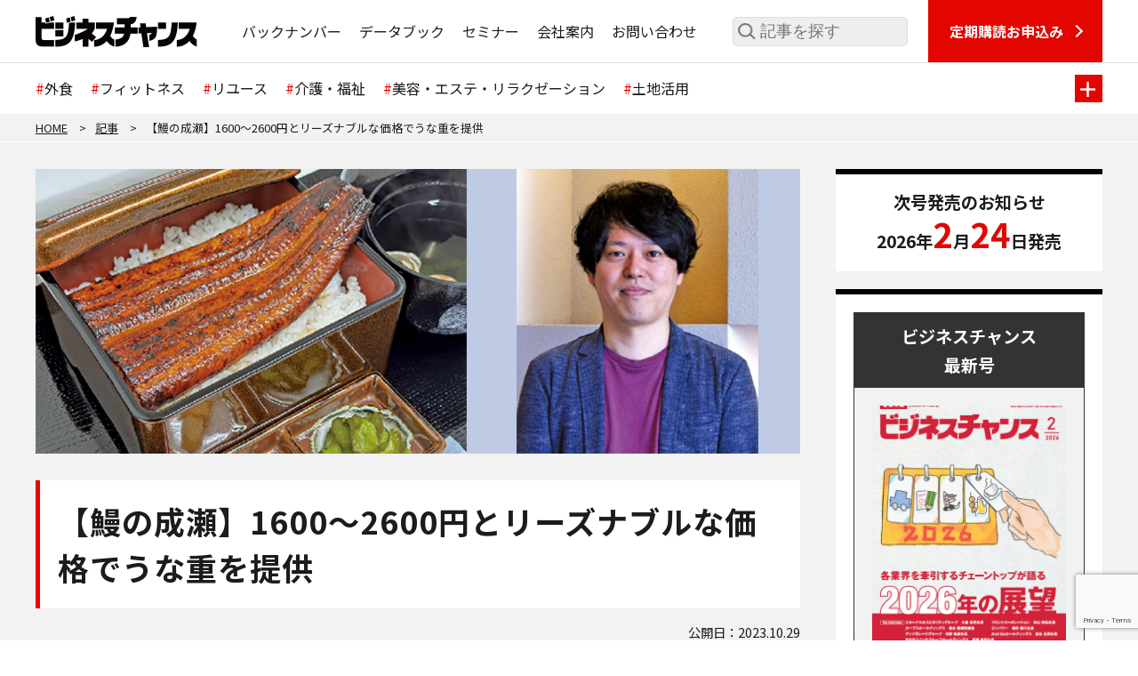

--- FILE ---
content_type: text/html; charset=UTF-8
request_url: https://www.bc01.net/article/naruse/
body_size: 44903
content:
<!DOCTYPE html>
<html lang="ja">
<head>
<meta charset="UTF-8">
<meta name="viewport" content="width=device-width">
<meta name="format-detection" content="telephone=no" />
<link rel="shortcut icon" href="https://www.bc01.net/favicon.ico">
<link rel="apple-touch-icon" href="https://www.bc01.net/apple-touch-icon.png">
<link rel="preconnect" href="https://fonts.googleapis.com">
<link rel="preconnect" href="https://fonts.gstatic.com" crossorigin>
<link href="https://fonts.googleapis.com/css2?family=Noto+Sans+JP:wght@400;500;700;900&display=swap" rel="stylesheet"> 
<link rel="stylesheet" type="text/css" href="https://www.bc01.net/cms/wp-content/themes/bc01/assets/css/styles.css?20260125235056"  />
<script src="https://ajax.googleapis.com/ajax/libs/jquery/3.6.0/jquery.min.js"></script>
<script src="https://www.bc01.net/cms/wp-content/themes/bc01/assets/js/base.js"></script>
<script>
$(function(){
$("#tagmenuopen").click(function(){
	
	if($("#tagsubmenu").css("display")=="none"){
		$("#tagmenuopen").text("－");
	}else{
		$("#tagmenuopen").text("＋");
	}	
	
	$("#tagsubmenu").slideToggle();
});
});
</script>
<!-- Google Tag Manager -->
<script>(function(w,d,s,l,i){w[l]=w[l]||[];w[l].push({'gtm.start':
new Date().getTime(),event:'gtm.js'});var f=d.getElementsByTagName(s)[0],
j=d.createElement(s),dl=l!='dataLayer'?'&l='+l:'';j.async=true;j.src=
'https://www.googletagmanager.com/gtm.js?id='+i+dl;f.parentNode.insertBefore(j,f);
})(window,document,'script','dataLayer','GTM-WLVT4QH');</script>
<!-- End Google Tag Manager --><title>【鰻の成瀬】1600～2600円とリーズナブルな価格でうな重を提供 | ビジネスチャンス</title>

		<!-- All in One SEO 4.4.9.2 - aioseo.com -->
		<meta name="description" content="平均月商400万円、最高月商1100万円を達成 FCに特化したコンサルティングを営むフランチャイズビジネスイ" />
		<meta name="robots" content="max-image-preview:large" />
		<link rel="canonical" href="https://www.bc01.net/article/naruse/" />
		<meta name="generator" content="All in One SEO (AIOSEO) 4.4.9.2" />
		<meta property="og:locale" content="ja_JP" />
		<meta property="og:site_name" content="ビジネスチャンス | フランチャイズ業界の専門情報誌" />
		<meta property="og:type" content="article" />
		<meta property="og:title" content="【鰻の成瀬】1600～2600円とリーズナブルな価格でうな重を提供 | ビジネスチャンス" />
		<meta property="og:description" content="平均月商400万円、最高月商1100万円を達成 FCに特化したコンサルティングを営むフランチャイズビジネスイ" />
		<meta property="og:url" content="https://www.bc01.net/article/naruse/" />
		<meta property="article:published_time" content="2023-10-29T12:27:33+00:00" />
		<meta property="article:modified_time" content="2023-10-29T14:45:31+00:00" />
		<meta name="twitter:card" content="summary" />
		<meta name="twitter:title" content="【鰻の成瀬】1600～2600円とリーズナブルな価格でうな重を提供 | ビジネスチャンス" />
		<meta name="twitter:description" content="平均月商400万円、最高月商1100万円を達成 FCに特化したコンサルティングを営むフランチャイズビジネスイ" />
		<script type="application/ld+json" class="aioseo-schema">
			{"@context":"https:\/\/schema.org","@graph":[{"@type":"BlogPosting","@id":"https:\/\/www.bc01.net\/article\/naruse\/#blogposting","name":"\u3010\u9c3b\u306e\u6210\u702c\u30111600\uff5e2600\u5186\u3068\u30ea\u30fc\u30ba\u30ca\u30d6\u30eb\u306a\u4fa1\u683c\u3067\u3046\u306a\u91cd\u3092\u63d0\u4f9b | \u30d3\u30b8\u30cd\u30b9\u30c1\u30e3\u30f3\u30b9","headline":"\u3010\u9c3b\u306e\u6210\u702c\u30111600\uff5e2600\u5186\u3068\u30ea\u30fc\u30ba\u30ca\u30d6\u30eb\u306a\u4fa1\u683c\u3067\u3046\u306a\u91cd\u3092\u63d0\u4f9b","author":{"@id":"https:\/\/www.bc01.net\/author\/bc01user\/#author"},"publisher":{"@id":"https:\/\/www.bc01.net\/#organization"},"image":{"@type":"ImageObject","url":"https:\/\/www.bc01.net\/cms\/wp-content\/uploads\/2023\/10\/eye_20231025_06.jpg","width":800,"height":600},"datePublished":"2023-10-29T12:27:33+09:00","dateModified":"2023-10-29T14:45:31+09:00","inLanguage":"ja","mainEntityOfPage":{"@id":"https:\/\/www.bc01.net\/article\/naruse\/#webpage"},"isPartOf":{"@id":"https:\/\/www.bc01.net\/article\/naruse\/#webpage"},"articleSection":"\u8a18\u4e8b, \u30d5\u30e9\u30f3\u30c1\u30e3\u30a4\u30ba, \u98f2\u98df"},{"@type":"BreadcrumbList","@id":"https:\/\/www.bc01.net\/article\/naruse\/#breadcrumblist","itemListElement":[{"@type":"ListItem","@id":"https:\/\/www.bc01.net\/#listItem","position":1,"name":"\u5bb6","item":"https:\/\/www.bc01.net\/","nextItem":"https:\/\/www.bc01.net\/article\/#listItem"},{"@type":"ListItem","@id":"https:\/\/www.bc01.net\/article\/#listItem","position":2,"name":"\u8a18\u4e8b","item":"https:\/\/www.bc01.net\/article\/","nextItem":"https:\/\/www.bc01.net\/article\/naruse\/#listItem","previousItem":"https:\/\/www.bc01.net\/#listItem"},{"@type":"ListItem","@id":"https:\/\/www.bc01.net\/article\/naruse\/#listItem","position":3,"name":"\u3010\u9c3b\u306e\u6210\u702c\u30111600\uff5e2600\u5186\u3068\u30ea\u30fc\u30ba\u30ca\u30d6\u30eb\u306a\u4fa1\u683c\u3067\u3046\u306a\u91cd\u3092\u63d0\u4f9b","previousItem":"https:\/\/www.bc01.net\/article\/#listItem"}]},{"@type":"Organization","@id":"https:\/\/www.bc01.net\/#organization","name":"\u30d3\u30b8\u30cd\u30b9\u30c1\u30e3\u30f3\u30b9","url":"https:\/\/www.bc01.net\/","logo":{"@type":"ImageObject","url":"https:\/\/www.bc01.net\/cms\/wp-content\/uploads\/2023\/02\/logo-b.png","@id":"https:\/\/www.bc01.net\/article\/naruse\/#organizationLogo","width":232,"height":112},"image":{"@id":"https:\/\/www.bc01.net\/#organizationLogo"},"contactPoint":{"@type":"ContactPoint","telephone":"+81335242060","contactType":"\u9023\u7d61\u5148"}},{"@type":"Person","@id":"https:\/\/www.bc01.net\/author\/bc01user\/#author","url":"https:\/\/www.bc01.net\/author\/bc01user\/","name":"bc01user","sameAs":["https:\/\/www.instagram.com\/fc_businesschance"]},{"@type":"WebPage","@id":"https:\/\/www.bc01.net\/article\/naruse\/#webpage","url":"https:\/\/www.bc01.net\/article\/naruse\/","name":"\u3010\u9c3b\u306e\u6210\u702c\u30111600\uff5e2600\u5186\u3068\u30ea\u30fc\u30ba\u30ca\u30d6\u30eb\u306a\u4fa1\u683c\u3067\u3046\u306a\u91cd\u3092\u63d0\u4f9b | \u30d3\u30b8\u30cd\u30b9\u30c1\u30e3\u30f3\u30b9","description":"\u5e73\u5747\u6708\u5546400\u4e07\u5186\u3001\u6700\u9ad8\u6708\u55461100\u4e07\u5186\u3092\u9054\u6210 FC\u306b\u7279\u5316\u3057\u305f\u30b3\u30f3\u30b5\u30eb\u30c6\u30a3\u30f3\u30b0\u3092\u55b6\u3080\u30d5\u30e9\u30f3\u30c1\u30e3\u30a4\u30ba\u30d3\u30b8\u30cd\u30b9\u30a4","inLanguage":"ja","isPartOf":{"@id":"https:\/\/www.bc01.net\/#website"},"breadcrumb":{"@id":"https:\/\/www.bc01.net\/article\/naruse\/#breadcrumblist"},"author":{"@id":"https:\/\/www.bc01.net\/author\/bc01user\/#author"},"creator":{"@id":"https:\/\/www.bc01.net\/author\/bc01user\/#author"},"image":{"@type":"ImageObject","url":"https:\/\/www.bc01.net\/cms\/wp-content\/uploads\/2023\/10\/eye_20231025_06.jpg","@id":"https:\/\/www.bc01.net\/article\/naruse\/#mainImage","width":800,"height":600},"primaryImageOfPage":{"@id":"https:\/\/www.bc01.net\/article\/naruse\/#mainImage"},"datePublished":"2023-10-29T12:27:33+09:00","dateModified":"2023-10-29T14:45:31+09:00"},{"@type":"WebSite","@id":"https:\/\/www.bc01.net\/#website","url":"https:\/\/www.bc01.net\/","name":"\u30d3\u30b8\u30cd\u30b9\u30c1\u30e3\u30f3\u30b9","alternateName":"\u30d3\u30b8\u30cd\u30b9\u30c1\u30e3\u30f3\u30b9","description":"\u30d5\u30e9\u30f3\u30c1\u30e3\u30a4\u30ba\u696d\u754c\u306e\u5c02\u9580\u60c5\u5831\u8a8c","inLanguage":"ja","publisher":{"@id":"https:\/\/www.bc01.net\/#organization"}}]}
		</script>
		<!-- All in One SEO -->

<script type="text/javascript" id="wpp-js" src="https://www.bc01.net/cms/wp-content/plugins/wordpress-popular-posts/assets/js/wpp.min.js?ver=7.3.6" data-sampling="0" data-sampling-rate="100" data-api-url="https://www.bc01.net/wp-json/wordpress-popular-posts" data-post-id="1748" data-token="991086a2a3" data-lang="0" data-debug="0"></script>
<style id='wp-img-auto-sizes-contain-inline-css' type='text/css'>
img:is([sizes=auto i],[sizes^="auto," i]){contain-intrinsic-size:3000px 1500px}
/*# sourceURL=wp-img-auto-sizes-contain-inline-css */
</style>
<style id='wp-block-library-inline-css' type='text/css'>
:root{--wp-block-synced-color:#7a00df;--wp-block-synced-color--rgb:122,0,223;--wp-bound-block-color:var(--wp-block-synced-color);--wp-editor-canvas-background:#ddd;--wp-admin-theme-color:#007cba;--wp-admin-theme-color--rgb:0,124,186;--wp-admin-theme-color-darker-10:#006ba1;--wp-admin-theme-color-darker-10--rgb:0,107,160.5;--wp-admin-theme-color-darker-20:#005a87;--wp-admin-theme-color-darker-20--rgb:0,90,135;--wp-admin-border-width-focus:2px}@media (min-resolution:192dpi){:root{--wp-admin-border-width-focus:1.5px}}.wp-element-button{cursor:pointer}:root .has-very-light-gray-background-color{background-color:#eee}:root .has-very-dark-gray-background-color{background-color:#313131}:root .has-very-light-gray-color{color:#eee}:root .has-very-dark-gray-color{color:#313131}:root .has-vivid-green-cyan-to-vivid-cyan-blue-gradient-background{background:linear-gradient(135deg,#00d084,#0693e3)}:root .has-purple-crush-gradient-background{background:linear-gradient(135deg,#34e2e4,#4721fb 50%,#ab1dfe)}:root .has-hazy-dawn-gradient-background{background:linear-gradient(135deg,#faaca8,#dad0ec)}:root .has-subdued-olive-gradient-background{background:linear-gradient(135deg,#fafae1,#67a671)}:root .has-atomic-cream-gradient-background{background:linear-gradient(135deg,#fdd79a,#004a59)}:root .has-nightshade-gradient-background{background:linear-gradient(135deg,#330968,#31cdcf)}:root .has-midnight-gradient-background{background:linear-gradient(135deg,#020381,#2874fc)}:root{--wp--preset--font-size--normal:16px;--wp--preset--font-size--huge:42px}.has-regular-font-size{font-size:1em}.has-larger-font-size{font-size:2.625em}.has-normal-font-size{font-size:var(--wp--preset--font-size--normal)}.has-huge-font-size{font-size:var(--wp--preset--font-size--huge)}.has-text-align-center{text-align:center}.has-text-align-left{text-align:left}.has-text-align-right{text-align:right}.has-fit-text{white-space:nowrap!important}#end-resizable-editor-section{display:none}.aligncenter{clear:both}.items-justified-left{justify-content:flex-start}.items-justified-center{justify-content:center}.items-justified-right{justify-content:flex-end}.items-justified-space-between{justify-content:space-between}.screen-reader-text{border:0;clip-path:inset(50%);height:1px;margin:-1px;overflow:hidden;padding:0;position:absolute;width:1px;word-wrap:normal!important}.screen-reader-text:focus{background-color:#ddd;clip-path:none;color:#444;display:block;font-size:1em;height:auto;left:5px;line-height:normal;padding:15px 23px 14px;text-decoration:none;top:5px;width:auto;z-index:100000}html :where(.has-border-color){border-style:solid}html :where([style*=border-top-color]){border-top-style:solid}html :where([style*=border-right-color]){border-right-style:solid}html :where([style*=border-bottom-color]){border-bottom-style:solid}html :where([style*=border-left-color]){border-left-style:solid}html :where([style*=border-width]){border-style:solid}html :where([style*=border-top-width]){border-top-style:solid}html :where([style*=border-right-width]){border-right-style:solid}html :where([style*=border-bottom-width]){border-bottom-style:solid}html :where([style*=border-left-width]){border-left-style:solid}html :where(img[class*=wp-image-]){height:auto;max-width:100%}:where(figure){margin:0 0 1em}html :where(.is-position-sticky){--wp-admin--admin-bar--position-offset:var(--wp-admin--admin-bar--height,0px)}@media screen and (max-width:600px){html :where(.is-position-sticky){--wp-admin--admin-bar--position-offset:0px}}

/*# sourceURL=wp-block-library-inline-css */
</style><style id='global-styles-inline-css' type='text/css'>
:root{--wp--preset--aspect-ratio--square: 1;--wp--preset--aspect-ratio--4-3: 4/3;--wp--preset--aspect-ratio--3-4: 3/4;--wp--preset--aspect-ratio--3-2: 3/2;--wp--preset--aspect-ratio--2-3: 2/3;--wp--preset--aspect-ratio--16-9: 16/9;--wp--preset--aspect-ratio--9-16: 9/16;--wp--preset--color--black: #000000;--wp--preset--color--cyan-bluish-gray: #abb8c3;--wp--preset--color--white: #ffffff;--wp--preset--color--pale-pink: #f78da7;--wp--preset--color--vivid-red: #cf2e2e;--wp--preset--color--luminous-vivid-orange: #ff6900;--wp--preset--color--luminous-vivid-amber: #fcb900;--wp--preset--color--light-green-cyan: #7bdcb5;--wp--preset--color--vivid-green-cyan: #00d084;--wp--preset--color--pale-cyan-blue: #8ed1fc;--wp--preset--color--vivid-cyan-blue: #0693e3;--wp--preset--color--vivid-purple: #9b51e0;--wp--preset--gradient--vivid-cyan-blue-to-vivid-purple: linear-gradient(135deg,rgb(6,147,227) 0%,rgb(155,81,224) 100%);--wp--preset--gradient--light-green-cyan-to-vivid-green-cyan: linear-gradient(135deg,rgb(122,220,180) 0%,rgb(0,208,130) 100%);--wp--preset--gradient--luminous-vivid-amber-to-luminous-vivid-orange: linear-gradient(135deg,rgb(252,185,0) 0%,rgb(255,105,0) 100%);--wp--preset--gradient--luminous-vivid-orange-to-vivid-red: linear-gradient(135deg,rgb(255,105,0) 0%,rgb(207,46,46) 100%);--wp--preset--gradient--very-light-gray-to-cyan-bluish-gray: linear-gradient(135deg,rgb(238,238,238) 0%,rgb(169,184,195) 100%);--wp--preset--gradient--cool-to-warm-spectrum: linear-gradient(135deg,rgb(74,234,220) 0%,rgb(151,120,209) 20%,rgb(207,42,186) 40%,rgb(238,44,130) 60%,rgb(251,105,98) 80%,rgb(254,248,76) 100%);--wp--preset--gradient--blush-light-purple: linear-gradient(135deg,rgb(255,206,236) 0%,rgb(152,150,240) 100%);--wp--preset--gradient--blush-bordeaux: linear-gradient(135deg,rgb(254,205,165) 0%,rgb(254,45,45) 50%,rgb(107,0,62) 100%);--wp--preset--gradient--luminous-dusk: linear-gradient(135deg,rgb(255,203,112) 0%,rgb(199,81,192) 50%,rgb(65,88,208) 100%);--wp--preset--gradient--pale-ocean: linear-gradient(135deg,rgb(255,245,203) 0%,rgb(182,227,212) 50%,rgb(51,167,181) 100%);--wp--preset--gradient--electric-grass: linear-gradient(135deg,rgb(202,248,128) 0%,rgb(113,206,126) 100%);--wp--preset--gradient--midnight: linear-gradient(135deg,rgb(2,3,129) 0%,rgb(40,116,252) 100%);--wp--preset--font-size--small: 13px;--wp--preset--font-size--medium: 20px;--wp--preset--font-size--large: 36px;--wp--preset--font-size--x-large: 42px;--wp--preset--spacing--20: 0.44rem;--wp--preset--spacing--30: 0.67rem;--wp--preset--spacing--40: 1rem;--wp--preset--spacing--50: 1.5rem;--wp--preset--spacing--60: 2.25rem;--wp--preset--spacing--70: 3.38rem;--wp--preset--spacing--80: 5.06rem;--wp--preset--shadow--natural: 6px 6px 9px rgba(0, 0, 0, 0.2);--wp--preset--shadow--deep: 12px 12px 50px rgba(0, 0, 0, 0.4);--wp--preset--shadow--sharp: 6px 6px 0px rgba(0, 0, 0, 0.2);--wp--preset--shadow--outlined: 6px 6px 0px -3px rgb(255, 255, 255), 6px 6px rgb(0, 0, 0);--wp--preset--shadow--crisp: 6px 6px 0px rgb(0, 0, 0);}:where(.is-layout-flex){gap: 0.5em;}:where(.is-layout-grid){gap: 0.5em;}body .is-layout-flex{display: flex;}.is-layout-flex{flex-wrap: wrap;align-items: center;}.is-layout-flex > :is(*, div){margin: 0;}body .is-layout-grid{display: grid;}.is-layout-grid > :is(*, div){margin: 0;}:where(.wp-block-columns.is-layout-flex){gap: 2em;}:where(.wp-block-columns.is-layout-grid){gap: 2em;}:where(.wp-block-post-template.is-layout-flex){gap: 1.25em;}:where(.wp-block-post-template.is-layout-grid){gap: 1.25em;}.has-black-color{color: var(--wp--preset--color--black) !important;}.has-cyan-bluish-gray-color{color: var(--wp--preset--color--cyan-bluish-gray) !important;}.has-white-color{color: var(--wp--preset--color--white) !important;}.has-pale-pink-color{color: var(--wp--preset--color--pale-pink) !important;}.has-vivid-red-color{color: var(--wp--preset--color--vivid-red) !important;}.has-luminous-vivid-orange-color{color: var(--wp--preset--color--luminous-vivid-orange) !important;}.has-luminous-vivid-amber-color{color: var(--wp--preset--color--luminous-vivid-amber) !important;}.has-light-green-cyan-color{color: var(--wp--preset--color--light-green-cyan) !important;}.has-vivid-green-cyan-color{color: var(--wp--preset--color--vivid-green-cyan) !important;}.has-pale-cyan-blue-color{color: var(--wp--preset--color--pale-cyan-blue) !important;}.has-vivid-cyan-blue-color{color: var(--wp--preset--color--vivid-cyan-blue) !important;}.has-vivid-purple-color{color: var(--wp--preset--color--vivid-purple) !important;}.has-black-background-color{background-color: var(--wp--preset--color--black) !important;}.has-cyan-bluish-gray-background-color{background-color: var(--wp--preset--color--cyan-bluish-gray) !important;}.has-white-background-color{background-color: var(--wp--preset--color--white) !important;}.has-pale-pink-background-color{background-color: var(--wp--preset--color--pale-pink) !important;}.has-vivid-red-background-color{background-color: var(--wp--preset--color--vivid-red) !important;}.has-luminous-vivid-orange-background-color{background-color: var(--wp--preset--color--luminous-vivid-orange) !important;}.has-luminous-vivid-amber-background-color{background-color: var(--wp--preset--color--luminous-vivid-amber) !important;}.has-light-green-cyan-background-color{background-color: var(--wp--preset--color--light-green-cyan) !important;}.has-vivid-green-cyan-background-color{background-color: var(--wp--preset--color--vivid-green-cyan) !important;}.has-pale-cyan-blue-background-color{background-color: var(--wp--preset--color--pale-cyan-blue) !important;}.has-vivid-cyan-blue-background-color{background-color: var(--wp--preset--color--vivid-cyan-blue) !important;}.has-vivid-purple-background-color{background-color: var(--wp--preset--color--vivid-purple) !important;}.has-black-border-color{border-color: var(--wp--preset--color--black) !important;}.has-cyan-bluish-gray-border-color{border-color: var(--wp--preset--color--cyan-bluish-gray) !important;}.has-white-border-color{border-color: var(--wp--preset--color--white) !important;}.has-pale-pink-border-color{border-color: var(--wp--preset--color--pale-pink) !important;}.has-vivid-red-border-color{border-color: var(--wp--preset--color--vivid-red) !important;}.has-luminous-vivid-orange-border-color{border-color: var(--wp--preset--color--luminous-vivid-orange) !important;}.has-luminous-vivid-amber-border-color{border-color: var(--wp--preset--color--luminous-vivid-amber) !important;}.has-light-green-cyan-border-color{border-color: var(--wp--preset--color--light-green-cyan) !important;}.has-vivid-green-cyan-border-color{border-color: var(--wp--preset--color--vivid-green-cyan) !important;}.has-pale-cyan-blue-border-color{border-color: var(--wp--preset--color--pale-cyan-blue) !important;}.has-vivid-cyan-blue-border-color{border-color: var(--wp--preset--color--vivid-cyan-blue) !important;}.has-vivid-purple-border-color{border-color: var(--wp--preset--color--vivid-purple) !important;}.has-vivid-cyan-blue-to-vivid-purple-gradient-background{background: var(--wp--preset--gradient--vivid-cyan-blue-to-vivid-purple) !important;}.has-light-green-cyan-to-vivid-green-cyan-gradient-background{background: var(--wp--preset--gradient--light-green-cyan-to-vivid-green-cyan) !important;}.has-luminous-vivid-amber-to-luminous-vivid-orange-gradient-background{background: var(--wp--preset--gradient--luminous-vivid-amber-to-luminous-vivid-orange) !important;}.has-luminous-vivid-orange-to-vivid-red-gradient-background{background: var(--wp--preset--gradient--luminous-vivid-orange-to-vivid-red) !important;}.has-very-light-gray-to-cyan-bluish-gray-gradient-background{background: var(--wp--preset--gradient--very-light-gray-to-cyan-bluish-gray) !important;}.has-cool-to-warm-spectrum-gradient-background{background: var(--wp--preset--gradient--cool-to-warm-spectrum) !important;}.has-blush-light-purple-gradient-background{background: var(--wp--preset--gradient--blush-light-purple) !important;}.has-blush-bordeaux-gradient-background{background: var(--wp--preset--gradient--blush-bordeaux) !important;}.has-luminous-dusk-gradient-background{background: var(--wp--preset--gradient--luminous-dusk) !important;}.has-pale-ocean-gradient-background{background: var(--wp--preset--gradient--pale-ocean) !important;}.has-electric-grass-gradient-background{background: var(--wp--preset--gradient--electric-grass) !important;}.has-midnight-gradient-background{background: var(--wp--preset--gradient--midnight) !important;}.has-small-font-size{font-size: var(--wp--preset--font-size--small) !important;}.has-medium-font-size{font-size: var(--wp--preset--font-size--medium) !important;}.has-large-font-size{font-size: var(--wp--preset--font-size--large) !important;}.has-x-large-font-size{font-size: var(--wp--preset--font-size--x-large) !important;}
/*# sourceURL=global-styles-inline-css */
</style>

<style id='classic-theme-styles-inline-css' type='text/css'>
/*! This file is auto-generated */
.wp-block-button__link{color:#fff;background-color:#32373c;border-radius:9999px;box-shadow:none;text-decoration:none;padding:calc(.667em + 2px) calc(1.333em + 2px);font-size:1.125em}.wp-block-file__button{background:#32373c;color:#fff;text-decoration:none}
/*# sourceURL=/wp-includes/css/classic-themes.min.css */
</style>
<link rel='stylesheet' id='contact-form-7-css' href='https://www.bc01.net/cms/wp-content/plugins/contact-form-7/includes/css/styles.css?ver=5.8.2' type='text/css' media='all' />
<link rel='stylesheet' id='toc-screen-css' href='https://www.bc01.net/cms/wp-content/plugins/table-of-contents-plus/screen.min.css?ver=2411.1' type='text/css' media='all' />
<style id='toc-screen-inline-css' type='text/css'>
div#toc_container {width: 800px;}
/*# sourceURL=toc-screen-inline-css */
</style>
<link rel='stylesheet' id='wordpress-popular-posts-css-css' href='https://www.bc01.net/cms/wp-content/plugins/wordpress-popular-posts/assets/css/wpp.css?ver=7.3.6' type='text/css' media='all' />
<link rel='stylesheet' id='taxopress-frontend-css-css' href='https://www.bc01.net/cms/wp-content/plugins/simple-tags/assets/frontend/css/frontend.css?ver=3.43.0' type='text/css' media='all' />
<script type="text/javascript" src="https://www.bc01.net/cms/wp-includes/js/jquery/jquery.min.js?ver=3.7.1" id="jquery-core-js"></script>
<script type="text/javascript" src="https://www.bc01.net/cms/wp-includes/js/jquery/jquery-migrate.min.js?ver=3.4.1" id="jquery-migrate-js"></script>
<script type="text/javascript" src="https://www.bc01.net/cms/wp-content/plugins/simple-tags/assets/frontend/js/frontend.js?ver=3.43.0" id="taxopress-frontend-js-js"></script>
<link rel='shortlink' href='https://www.bc01.net/?p=1748' />
            <style id="wpp-loading-animation-styles">@-webkit-keyframes bgslide{from{background-position-x:0}to{background-position-x:-200%}}@keyframes bgslide{from{background-position-x:0}to{background-position-x:-200%}}.wpp-widget-block-placeholder,.wpp-shortcode-placeholder{margin:0 auto;width:60px;height:3px;background:#dd3737;background:linear-gradient(90deg,#dd3737 0%,#571313 10%,#dd3737 100%);background-size:200% auto;border-radius:3px;-webkit-animation:bgslide 1s infinite linear;animation:bgslide 1s infinite linear}</style>
            </head>
<body>
<!-- Google Tag Manager (noscript) -->
<noscript><iframe src="https://www.googletagmanager.com/ns.html?id=GTM-WLVT4QH"
height="0" width="0" style="display:none;visibility:hidden"></iframe></noscript>
<!-- End Google Tag Manager (noscript) -->

<header>

<div id="spheader">
<div class="menu-btn">
<p><a href="javascript:void(0);" id="sp-open"><img src="https://www.bc01.net/cms/wp-content/themes/bc01/assets/img/smp-menu.png" alt=""></a></p>
</div>

<div id="sp-menu">
<div class="menu-box">
<div class="menu-close">
<p><a href="javascript:void(0);" id="sp-close"><img src="https://www.bc01.net/cms/wp-content/themes/bc01/assets/img/smp-menu-close.png" alt=""></a></p>
</div>
<div class="menu-disp">
<div class="menu-disp-inner">
<div class="hsearch">
<form role="search" method="get" id="searchform" class="searchform" action="https://www.bc01.net/">
<p><input type="text" value="" name="s" id="s" placeholder="記事を探す" /></p>
</form>
</div>

<div class="tagmenu">
<h6><img src="https://www.bc01.net/cms/wp-content/themes/bc01/assets/img/ic7.png" alt="">人気のタグから探す</h6>
<ul class="taglist">
<li><a href="https://www.bc01.net/tag/%e5%a4%96%e9%a3%9f/">外食</a></li>
<li><a href="https://www.bc01.net/tag/%e3%83%95%e3%82%a3%e3%83%83%e3%83%88%e3%83%8d%e3%82%b9/">フィットネス</a></li>
<li><a href="https://www.bc01.net/tag/%e3%83%aa%e3%83%a6%e3%83%bc%e3%82%b9/">リユース</a></li>
<li><a href="https://www.bc01.net/tag/%e4%bb%8b%e8%ad%b7%e3%83%bb%e7%a6%8f%e7%a5%89/">介護・福祉</a></li>
<li><a href="https://www.bc01.net/tag/%e7%be%8e%e5%ae%b9%e3%83%bb%e3%82%a8%e3%82%b9%e3%83%86%e3%83%bb%e3%83%aa%e3%83%a9%e3%82%af%e3%82%bc%e3%83%bc%e3%82%b7%e3%83%a7%e3%83%b3/">美容・エステ・リラクゼーション</a></li>
<li><a href="https://www.bc01.net/tag/%e5%9c%9f%e5%9c%b0%e6%b4%bb%e7%94%a8/">土地活用</a></li>
</ul>
</div>

<div class="entry">
<a href="https://www.bc01.net/inq-book/">定期購読お申込み</a>
</div>

<div class="sub-menu">
<ul class="hmenu">
<li><a href="https://www.bc01.net/back-number/">バックナンバー</a></li>
<li><a href="https://www.bc01.net/fc-databook/">データブック</a></li>
<li><a href="https://www.bc01.net/seminar/">セミナー</a></li>
<li><a href="https://www.bc01.net/company/">会社案内</a></li>
<li><a href="https://www.bc01.net/inq/">お問い合わせ</a></li>
</ul>
</div>

</div>
</div>
</div>
</div>

</div>


<div class="mf" id="header">
<div class="mf-frame">
<div class="mf-inner">
<p class="hlogo"><a href="https://www.bc01.net"><img src="https://www.bc01.net/cms/wp-content/themes/bc01/assets/img/logo-b.png" alt=""></a></p>
<ul class="hmenu">
<li><a href="https://www.bc01.net/back-number/">バックナンバー</a></li>
<li><a href="https://www.bc01.net/fc-databook/">データブック</a></li>
<li><a href="https://www.bc01.net/seminar/">セミナー</a></li>
<li><a href="https://www.bc01.net/company/">会社案内</a></li>
<li><a href="https://www.bc01.net/inq/">お問い合わせ</a></li>
</ul>
<div class="hsearch">
<form role="search" method="get" id="searchform" class="searchform" action="https://www.bc01.net/">
<p><input type="text" value="" name="s" id="s" placeholder="記事を探す" /></p>
</form>
</div>
<div class="entry">
<a href="https://www.bc01.net/inq-book/">定期購読お申込み</a>
</div>

<!--/mf-inner--></div>
<!--/mf-frame--></div>
<!--/mf--></div>

<div class="mf" id="tagheader">
<div class="mf-frame">
<div class="mf-inner">

<div class="tagmenu" id="tagmenu">

<ul class="taglist">
<li><a href="https://www.bc01.net/tag/%e5%a4%96%e9%a3%9f/">外食</a></li>
<li><a href="https://www.bc01.net/tag/%e3%83%95%e3%82%a3%e3%83%83%e3%83%88%e3%83%8d%e3%82%b9/">フィットネス</a></li>
<li><a href="https://www.bc01.net/tag/%e3%83%aa%e3%83%a6%e3%83%bc%e3%82%b9/">リユース</a></li>
<li><a href="https://www.bc01.net/tag/%e4%bb%8b%e8%ad%b7%e3%83%bb%e7%a6%8f%e7%a5%89/">介護・福祉</a></li>
<li><a href="https://www.bc01.net/tag/%e7%be%8e%e5%ae%b9%e3%83%bb%e3%82%a8%e3%82%b9%e3%83%86%e3%83%bb%e3%83%aa%e3%83%a9%e3%82%af%e3%82%bc%e3%83%bc%e3%82%b7%e3%83%a7%e3%83%b3/">美容・エステ・リラクゼーション</a></li>
<li><a href="https://www.bc01.net/tag/%e5%9c%9f%e5%9c%b0%e6%b4%bb%e7%94%a8/">土地活用</a></li>
</ul>

<p id="tagmenuopen">＋</p>

</div>

<div class="tagmenu" id="tagsubmenu">

<p>タグ一覧</p>

<ul class="taglist">
<li><a href="https://www.bc01.net/tag/%e3%83%8b%e3%83%a5%e3%83%bc%e3%83%a8%e3%83%bc%e3%82%affc%e8%a6%96%e5%af%9f%e3%83%84%e3%82%a2%e3%83%bc/">ニューヨークFC視察ツアー</a></li>
<li><a href="https://www.bc01.net/tag/%e3%83%95%e3%83%a9%e3%83%b3%e3%83%81%e3%83%a3%e3%82%a4%e3%82%ba%e5%b8%82%e5%a0%b4%e3%83%87%e3%83%bc%e3%82%bf%e3%83%96%e3%83%83%e3%82%af/">フランチャイズ市場データブック</a></li>
<li><a href="https://www.bc01.net/tag/%e5%9c%9f%e5%9c%b0%e6%b4%bb%e7%94%a8/">土地活用</a></li>
<li><a href="https://www.bc01.net/tag/fc%e6%9c%ac%e9%83%a8%e6%a7%8b%e7%af%89/">FC本部構築</a></li>
</ul>

</div>

<!--/mf-inner--></div>
<!--/mf-frame--></div>
<!--/mf--></div>

</header>
<main>

<div class="mf" id="pankuzu">
<div class="mf-frame">
<div class="mf-inner">
<ul itemscope itemtype="https://schema.org/BreadcrumbList">
<li itemprop="itemListElement" itemscope itemtype="https://schema.org/ListItem"> <a itemtype="https://schema.org/Thing" itemprop="item" href="https://www.bc01.net"><span itemprop="name">HOME</span></a>
<meta itemprop="position" content="1" />
</li>
<li itemprop="itemListElement" itemscope itemtype="https://schema.org/ListItem"> <a itemtype="https://schema.org/Thing" itemprop="item" href="https://www.bc01.net/article/"><span itemprop="name">記事</span></a>
<meta itemprop="position" content="2" />
</li>
<li itemprop="itemListElement" itemscope itemtype="https://schema.org/ListItem"> <span itemprop="name"> 
【鰻の成瀬】1600～2600円とリーズナブルな価格でうな重を提供</span>
<meta itemprop="position" content="3" />
</li>
</ul><!--/mf-inner--></div>
<!--/mf-frame--></div>
<!--/mf--></div>


<div class="mf" id="contents">
<div class="mf-frame">
<div class="mf-inner">

<div class="frame" id="main">
<div class="frame-inner">

<div class="entry">




<div class="ibox">
<img src="https://www.bc01.net/cms/wp-content/uploads/2023/10/head_20231025_06.jpg">
</div>

<h1 class="page-title">【鰻の成瀬】1600～2600円とリーズナブルな価格でうな重を提供</h1>

<div class="add-info">
<p></p>
<div class="pubdate">
<p>公開日：2023.10.29</p>
<p>最終更新日：2023.10.29</p>
</div>
</div>

<ul class="entry-tags">
<li>#<a href="https://www.bc01.net/tag/%e3%83%95%e3%83%a9%e3%83%b3%e3%83%81%e3%83%a3%e3%82%a4%e3%82%ba/">フランチャイズ</a></li><li>#<a href="https://www.bc01.net/tag/%e9%a3%b2%e9%a3%9f/">飲食</a></li></ul>



<p class="fs-min">※以下はビジネスチャンス2023年10月号から抜粋した記事で、内容は取材時の情報です。</p>



<div class="cf content">
<h2>平均月商400万円、最高月商1100万円を達成</h2>

<div id="attachment_1749" style="width: 160px" class="wp-caption alignleft"><img decoding="async" aria-describedby="caption-attachment-1749" class="wp-image-1749" src="https://www.bc01.net/cms/wp-content/uploads/2023/10/101-7.png" alt="" width="150" height="177" /><p id="caption-attachment-1749" class="wp-caption-text">鰻の成瀬 フランチャイズビジネスインキュベーション ：東京都港区 山本 昌弘社長（40）</p></div>

<p>　FCに特化したコンサルティングを営むフランチャイズビジネスインキュベーション（以下:FBI）は2020年に設立し、これまで約30社のFC本部支援を手掛けてきた。同社は昨年、フリーネームでFC展開する鰻専門店「うなたん」（運営会社:u technologies）に本部パートナーとして加盟。「鰻の成瀬」として直営店の展開とFC募集を開始した。</p>
<p>&nbsp;</p>
<p>&nbsp;</p>
<p>&nbsp;</p>
<h3>広告戦略に注力</h3>
<p>　昨年9月にオープンした「鰻の成瀬」は、リーズナブルな価格の鰻専門店だ。鰻が半尾のうな重「梅」は1600円、3/4尾の「竹」は2200円、1尾の「松」は2600円で提供している。同店は調理オペレーションの効率化により、老舗店の半額ほどを実現した。老舗店では職人が鰻の捌きや串打ち、焼きを行う。一方、同店は加工場で蒲焼を製造し、冷凍パックで店舗に配送。店舗では届いた鰻を蒸した後、専用の機械で焼き上げるだけ。職人を不要とし、アルバイトのみのオペレーションが可能になった。<br />
同店は、 u technologies（高知市福井町）が手掛ける「うなたん」グループに属する。FBIは、加盟店と本部の両方の権利を持つ本部パートナーとしてうなたんに加盟しており、オリジナルブランド「鰻の成瀬」としての拡大が認められている。広告や店舗運営に関する全般のマネジメントはFBIが、鰻や専門機材の提供はうなたん本部が担当する。<br />
　同店の業績は上々で、全店舗（直営2店とFC6店）の平均月商は400万円、最も好調な千葉店は1100万円を達成した。同店には幅広い層が訪れるが、老舗店に比べて若年層が多い。老舗店は昼営業で1〜2回転で終わることがほとんどだが、同店は昼の3時間営業で4回転半するほど回転率が高い。<br />
　鰻専門店は他の飲食店とは異なり、検索ベースの目的来店が大半だ。その特徴を活かし、同店は賃料の低い三等立地に出店する。賃料を抑えた分は広告に注力し、主にSEO対策やWEB・SNS広告で集客強化を図っている。大半の老舗店は広告を行わないため、同社の広告戦略は抜群の効果を発揮。「鰻」で検索すると上位に浮上し、HPは月間15万PV（今年6月時点）を叩き出した。</p>

<div id="attachment_1750" style="width: 310px" class="wp-caption aligncenter"><img fetchpriority="high" decoding="async" aria-describedby="caption-attachment-1750" class="wp-image-1750 size-medium" src="https://www.bc01.net/cms/wp-content/uploads/2023/10/001-7-300x249.png" alt="" width="300" height="249" srcset="https://www.bc01.net/cms/wp-content/uploads/2023/10/001-7-300x249.png 300w, https://www.bc01.net/cms/wp-content/uploads/2023/10/001-7.png 401w" sizes="(max-width: 300px) 100vw, 300px" /><p id="caption-attachment-1750" class="wp-caption-text">鰻が1尾のった「松」は2600円で提供</p></div>

<h3>メニューを絞って効率化</h3>
<p>　初期投資は加盟金150万円、保証金50万円、研修費40万円、開業サポート費50万円、専用機材約100万円。内装の指定はなく、居ぬき物件で十分に開業できるため、物件取得費を含めると合計700〜800万円で開業可能だ。<br />
　昼3時間、夜3時間で営業した場合の収益モデルは、月商が400万円。調理の効率化に加え、提供メニューをうな重「松」「竹」「梅」の3種類に絞ることで、昼3人、夜2人のスタッフで運営できる。そのため、原価率は40％と高めだが、人件費は20％、家賃は10％以下に抑えられる。ロイヤリティ10万円+4％など、諸経費を差し引いた営業利益率は15〜20％だ。<br />
　オープン2日間は本部スタッフが駆け付け、運営をサポートする。開業後は、広告戦略などを本部が継続して行う。同社は今年中に30店舗の出店を見据えている。将来的には、鰻専門のFCチェーンで店舗数トップを目指すという。</p></div>







</div>

</div>
</div>




<div class="cfbox-sp">
<div class="cfbox-sp-frame">
<div class="cfbox-sp-inner">

<div class="ctext">
<h6>次なる成長を目指す<br>すべての経営者を応援する<br>
<strong>フランチャイズ業界の専門情報誌</strong></h6>

<p><img src="https://www.bc01.net/cms/wp-content/themes/bc01/assets/img/logo-cf.png" alt=""></p>

<p>フランチャイズ業界唯一の専門情報誌として、毎号さまざまな切り口をもとに新興本部から大手本部までをフォーカス。またFCを自社の新たな経営戦略として位置付け、中長期的な経営を目指す経営層に向け、メガフランチャイジーの情報も提供しています。</p>

</div>
<div class="cimg">
<img src="https://www.bc01.net/cms/wp-content/uploads/2025/08/10月号表紙-スクショ-250x330.png">
</div>

<div class="">
<p class="btn"><a href="https://www.bc01.net/inq-book/">定期購読お申し込みはこちら</a></p>
</div>

</div>
</div>
</div>




<div class="frame" id="side">
<div class="frame-inner">

<div id="next">
<p>次号発売のお知らせ</p>
<p>2026年<span>2</span>月<span>24</span>日発売</p>
</div>

<div id="books">
<div class="inner">

<div class="book-new">
<h6>ビジネスチャンス<br>最新号</h6>

<div class="inner">
<dl class="bookdate">
<dt><a href="https://www.bc01.net/back-number/2026%e5%b9%b42%e6%9c%88%e5%8f%b7/"><img src="https://www.bc01.net/cms/wp-content/uploads/2025/12/スクリーンショット-2025-12-11-124226-1-220x290.png"></a></dt>
<dd>2026年2月号<br><span>12月22日発売</span></dd>
</dl>
<dl class="bookinfo">
<dt>特<br>集</dt>
<dd>チェーントップが語る2026年の展望</dd>
</dl>
</div>
<p class="more-btn"><a href="https://www.bc01.net/back-number/2026%e5%b9%b42%e6%9c%88%e5%8f%b7/">詳細はこちら</a></p>
</div>

<p class="buy-btn"><a href="https://www.bc01.net/inq-book/">定期購読お申込み</a></p>


<div class="book-old">
<a href="https://www.bc01.net/back-number/2025%e5%b9%b412%e6%9c%88%e5%8f%b7/">
<div class="cimg"><img src="https://www.bc01.net/cms/wp-content/uploads/2025/10/12月号表紙-スクショ-1-220x290.png"></div>
<div class="ctext">
<p>2025年12月号<br><span>10月21日発売</span></p>
<dl class="bookinfo">
<dt>特<br>集</dt>
<dd>就労系FCの可能性</dd>
</dl>
</div>
</a>
</div>
<div class="book-old">
<a href="https://www.bc01.net/back-number/2025%e5%b9%b410%e6%9c%88%e5%8f%b7/">
<div class="cimg"><img src="https://www.bc01.net/cms/wp-content/uploads/2025/08/10月号表紙-スクショ-220x290.png"></div>
<div class="ctext">
<p>2025年10月号<br><span>8月22日発売</span></p>
<dl class="bookinfo">
<dt>特<br>集</dt>
<dd>FC本部勢力拡大</dd>
</dl>
</div>
</a>
</div>
</div>
</div>


<div id="ranking">
<h6>記事アクセスランキング</h6>
<div class="inner">

<div class="wpp-shortcode"><script type="application/json" data-id="wpp-shortcode-inline-js">{"title":"","limit":"5","offset":0,"range":"all","time_quantity":24,"time_unit":"hour","freshness":false,"order_by":"views","post_type":"post","pid":"","exclude":"","cat":"","taxonomy":"category","term_id":"","author":"","shorten_title":{"active":false,"length":0,"words":false},"post-excerpt":{"active":false,"length":0,"keep_format":false,"words":false},"thumbnail":{"active":true,"build":"manual","width":"100","height":"100"},"rating":false,"stats_tag":{"comment_count":false,"views":"1","author":false,"date":{"active":false,"format":"F j, Y"},"category":false,"taxonomy":{"active":false,"name":"category"}},"markup":{"custom_html":true,"wpp-start":"&lt;ul&gt;","wpp-end":"&lt;\/ul&gt;","title-start":"<h2>","title-end":"<\/h2>","post-html":"&lt;li&gt;&lt;a href=&quot;{url}&quot;&gt;{text_title}&lt;\/a&gt;&lt;\/li&gt;"},"theme":{"name":""}}</script><div class="wpp-shortcode-placeholder"></div></div>
</div>
</div>

<div id="side-pr-banner">

<ul>
<li><a href="https://league-jp.com/service/lbc-support-lp/"><img src="https://www.bc01.net/cms/wp-content/uploads/2025/12/20251208114509.jpeg" ></a></li>
<li><a href="https://businesschance.actibookone.com/"><img src="https://www.bc01.net/cms/wp-content/uploads/2023/10/BCActibookバナー.jpg" ></a></li>
<li><a href="https://www.bc01.net/article/topranking_202410_1_90/"><img src="https://www.bc01.net/cms/wp-content/uploads/2025/10/main_202410_01.jpg" ></a></li>
<li><a href="https://www.bc01.net/fc-databook/"><img src="https://www.bc01.net/cms/wp-content/uploads/2025/08/データブック2025-バナー-1.png" ></a></li>
<li><a href="https://www.bc01.net/column/franchiseeselection/"><img src="https://www.bc01.net/cms/wp-content/uploads/2025/12/加盟店インタビュー.png" ></a></li>
<li><a href="https://tochikatsu-fair.com/"><img src="https://www.bc01.net/cms/wp-content/uploads/2025/04/テナント土地活用展ロゴ_2025年-1-1.jpg" ></a></li>
<li><a href="https://www.fc-kaigi.com/"><img src="https://www.bc01.net/cms/wp-content/uploads/2025/07/FC会議ロゴ-スクショ.png" ></a></li>
<li><a href=""></a></li>
<li><a href=""></a></li>
<li><a href=""></a></li>
<li><a href=""></a></li>
<li><a href=""></a></li>
<li><a href=""></a></li>
<li><a href=""></a></li>
<li><a href=""></a></li>
<li><a href=""></a></li>
<li><a href=""></a></li>
<li><a href=""></a></li>
<li><a href=""></a></li>
</ul>

</div>


</div>
</div>


<!--/mf-inner--></div>


<div class="cfbox">
<div class="cfbox-frame">
<div class="cfbox-inner">

<div class="ctext">
<h6>次なる成長を担うすべての起業家を応援する<br>
<strong>起業＆新規事業の専門情報誌</strong></h6>

<p><img src="https://www.bc01.net/cms/wp-content/themes/bc01/assets/img/logo-cf.png" alt=""></p>

<p>“起業のヒント” が毎号充実！ “ビジネスチャンス” の宝庫です。<br>
すぐにでも役立つ独業・開業・転業・副業サポートの雑誌です。<br>
資金をかけずに始められる新しいビジネスの紹介、FC、経営・会社運営のノウハウなど、多くの経営者からの“起業のヒント”が毎号充実。</p>

<p class="btn"><a href="https://www.bc01.net/inq-book/">定期購読お申し込みはこちら</a></p>

</div>
<div class="cimg">
<img src="https://www.bc01.net/cms/wp-content/uploads/2025/08/10月号表紙-スクショ-250x330.png">
</div>

</div>
</div>
</div>



<!--/mf-frame--></div>
<!--/mf--></div>

</main>

<footer>
<div class="mf" id="footer">
<div class="mf-frame">
<div class="mf-inner">

<p><a href="https://www.bc01.net"><img src="https://www.bc01.net/cms/wp-content/themes/bc01/assets/img/logo-w.png" alt=""></a></p>

<ul class="snslink">
<li><a href="https://www.facebook.com/bc01.net/" target="_blank"><img src="https://www.bc01.net/cms/wp-content/themes/bc01/assets/img/ic-fb.png" alt=""></a></li>
<li><a href="https://www.instagram.com/fc_businesschance/?hl=ja" target="_blank"><img src="https://www.bc01.net/cms/wp-content/themes/bc01/assets/img/ic-ig.png" alt=""></a></li>
</ul>

<ul class="menulink">
<li><a href="https://www.bc01.net/company/">会社案内</a></li>
<li><a href="https://www.bc01.net/privacy-policy/">プライバシーポリシー</a></li>
<li><a href="https://www.bc01.net/inq/">お問い合わせ</a></li>
</ul>

<!--/mf-inner--></div>
<!--/mf-frame--></div>
<!--/mf--></div>
</footer>

<p id="pagetop">▲</p><script type="speculationrules">
{"prefetch":[{"source":"document","where":{"and":[{"href_matches":"/*"},{"not":{"href_matches":["/cms/wp-*.php","/cms/wp-admin/*","/cms/wp-content/uploads/*","/cms/wp-content/*","/cms/wp-content/plugins/*","/cms/wp-content/themes/bc01/*","/*\\?(.+)"]}},{"not":{"selector_matches":"a[rel~=\"nofollow\"]"}},{"not":{"selector_matches":".no-prefetch, .no-prefetch a"}}]},"eagerness":"conservative"}]}
</script>
<script>
document.addEventListener( 'wpcf7mailsent', function ( event ) {
    gtag( 'event', 'wpcf7_submission', {
        'event_category': event.detail.contactFormId,
        'event_label': event.detail.unitTag
    } );
}, false );
</script>
<script type="text/javascript" src="https://www.bc01.net/cms/wp-content/plugins/contact-form-7/includes/swv/js/index.js?ver=5.8.2" id="swv-js"></script>
<script type="text/javascript" id="contact-form-7-js-extra">
/* <![CDATA[ */
var wpcf7 = {"api":{"root":"https://www.bc01.net/wp-json/","namespace":"contact-form-7/v1"}};
//# sourceURL=contact-form-7-js-extra
/* ]]> */
</script>
<script type="text/javascript" src="https://www.bc01.net/cms/wp-content/plugins/contact-form-7/includes/js/index.js?ver=5.8.2" id="contact-form-7-js"></script>
<script type="text/javascript" id="toc-front-js-extra">
/* <![CDATA[ */
var tocplus = {"visibility_show":"\u958b\u304f","visibility_hide":"\u9589\u3058\u308b","width":"800px"};
//# sourceURL=toc-front-js-extra
/* ]]> */
</script>
<script type="text/javascript" src="https://www.bc01.net/cms/wp-content/plugins/table-of-contents-plus/front.min.js?ver=2411.1" id="toc-front-js"></script>
<script type="text/javascript" src="https://www.google.com/recaptcha/api.js?render=6LfTkLwiAAAAAN_-2oMnlIxNLqREd7-1d-nHRh8w&amp;ver=3.0" id="google-recaptcha-js"></script>
<script type="text/javascript" src="https://www.bc01.net/cms/wp-includes/js/dist/vendor/wp-polyfill.min.js?ver=3.15.0" id="wp-polyfill-js"></script>
<script type="text/javascript" id="wpcf7-recaptcha-js-extra">
/* <![CDATA[ */
var wpcf7_recaptcha = {"sitekey":"6LfTkLwiAAAAAN_-2oMnlIxNLqREd7-1d-nHRh8w","actions":{"homepage":"homepage","contactform":"contactform"}};
//# sourceURL=wpcf7-recaptcha-js-extra
/* ]]> */
</script>
<script type="text/javascript" src="https://www.bc01.net/cms/wp-content/plugins/contact-form-7/modules/recaptcha/index.js?ver=5.8.2" id="wpcf7-recaptcha-js"></script>
</body>
</html>

--- FILE ---
content_type: text/html; charset=utf-8
request_url: https://www.google.com/recaptcha/api2/anchor?ar=1&k=6LfTkLwiAAAAAN_-2oMnlIxNLqREd7-1d-nHRh8w&co=aHR0cHM6Ly93d3cuYmMwMS5uZXQ6NDQz&hl=en&v=PoyoqOPhxBO7pBk68S4YbpHZ&size=invisible&anchor-ms=20000&execute-ms=30000&cb=ituud84i0rbg
body_size: 48633
content:
<!DOCTYPE HTML><html dir="ltr" lang="en"><head><meta http-equiv="Content-Type" content="text/html; charset=UTF-8">
<meta http-equiv="X-UA-Compatible" content="IE=edge">
<title>reCAPTCHA</title>
<style type="text/css">
/* cyrillic-ext */
@font-face {
  font-family: 'Roboto';
  font-style: normal;
  font-weight: 400;
  font-stretch: 100%;
  src: url(//fonts.gstatic.com/s/roboto/v48/KFO7CnqEu92Fr1ME7kSn66aGLdTylUAMa3GUBHMdazTgWw.woff2) format('woff2');
  unicode-range: U+0460-052F, U+1C80-1C8A, U+20B4, U+2DE0-2DFF, U+A640-A69F, U+FE2E-FE2F;
}
/* cyrillic */
@font-face {
  font-family: 'Roboto';
  font-style: normal;
  font-weight: 400;
  font-stretch: 100%;
  src: url(//fonts.gstatic.com/s/roboto/v48/KFO7CnqEu92Fr1ME7kSn66aGLdTylUAMa3iUBHMdazTgWw.woff2) format('woff2');
  unicode-range: U+0301, U+0400-045F, U+0490-0491, U+04B0-04B1, U+2116;
}
/* greek-ext */
@font-face {
  font-family: 'Roboto';
  font-style: normal;
  font-weight: 400;
  font-stretch: 100%;
  src: url(//fonts.gstatic.com/s/roboto/v48/KFO7CnqEu92Fr1ME7kSn66aGLdTylUAMa3CUBHMdazTgWw.woff2) format('woff2');
  unicode-range: U+1F00-1FFF;
}
/* greek */
@font-face {
  font-family: 'Roboto';
  font-style: normal;
  font-weight: 400;
  font-stretch: 100%;
  src: url(//fonts.gstatic.com/s/roboto/v48/KFO7CnqEu92Fr1ME7kSn66aGLdTylUAMa3-UBHMdazTgWw.woff2) format('woff2');
  unicode-range: U+0370-0377, U+037A-037F, U+0384-038A, U+038C, U+038E-03A1, U+03A3-03FF;
}
/* math */
@font-face {
  font-family: 'Roboto';
  font-style: normal;
  font-weight: 400;
  font-stretch: 100%;
  src: url(//fonts.gstatic.com/s/roboto/v48/KFO7CnqEu92Fr1ME7kSn66aGLdTylUAMawCUBHMdazTgWw.woff2) format('woff2');
  unicode-range: U+0302-0303, U+0305, U+0307-0308, U+0310, U+0312, U+0315, U+031A, U+0326-0327, U+032C, U+032F-0330, U+0332-0333, U+0338, U+033A, U+0346, U+034D, U+0391-03A1, U+03A3-03A9, U+03B1-03C9, U+03D1, U+03D5-03D6, U+03F0-03F1, U+03F4-03F5, U+2016-2017, U+2034-2038, U+203C, U+2040, U+2043, U+2047, U+2050, U+2057, U+205F, U+2070-2071, U+2074-208E, U+2090-209C, U+20D0-20DC, U+20E1, U+20E5-20EF, U+2100-2112, U+2114-2115, U+2117-2121, U+2123-214F, U+2190, U+2192, U+2194-21AE, U+21B0-21E5, U+21F1-21F2, U+21F4-2211, U+2213-2214, U+2216-22FF, U+2308-230B, U+2310, U+2319, U+231C-2321, U+2336-237A, U+237C, U+2395, U+239B-23B7, U+23D0, U+23DC-23E1, U+2474-2475, U+25AF, U+25B3, U+25B7, U+25BD, U+25C1, U+25CA, U+25CC, U+25FB, U+266D-266F, U+27C0-27FF, U+2900-2AFF, U+2B0E-2B11, U+2B30-2B4C, U+2BFE, U+3030, U+FF5B, U+FF5D, U+1D400-1D7FF, U+1EE00-1EEFF;
}
/* symbols */
@font-face {
  font-family: 'Roboto';
  font-style: normal;
  font-weight: 400;
  font-stretch: 100%;
  src: url(//fonts.gstatic.com/s/roboto/v48/KFO7CnqEu92Fr1ME7kSn66aGLdTylUAMaxKUBHMdazTgWw.woff2) format('woff2');
  unicode-range: U+0001-000C, U+000E-001F, U+007F-009F, U+20DD-20E0, U+20E2-20E4, U+2150-218F, U+2190, U+2192, U+2194-2199, U+21AF, U+21E6-21F0, U+21F3, U+2218-2219, U+2299, U+22C4-22C6, U+2300-243F, U+2440-244A, U+2460-24FF, U+25A0-27BF, U+2800-28FF, U+2921-2922, U+2981, U+29BF, U+29EB, U+2B00-2BFF, U+4DC0-4DFF, U+FFF9-FFFB, U+10140-1018E, U+10190-1019C, U+101A0, U+101D0-101FD, U+102E0-102FB, U+10E60-10E7E, U+1D2C0-1D2D3, U+1D2E0-1D37F, U+1F000-1F0FF, U+1F100-1F1AD, U+1F1E6-1F1FF, U+1F30D-1F30F, U+1F315, U+1F31C, U+1F31E, U+1F320-1F32C, U+1F336, U+1F378, U+1F37D, U+1F382, U+1F393-1F39F, U+1F3A7-1F3A8, U+1F3AC-1F3AF, U+1F3C2, U+1F3C4-1F3C6, U+1F3CA-1F3CE, U+1F3D4-1F3E0, U+1F3ED, U+1F3F1-1F3F3, U+1F3F5-1F3F7, U+1F408, U+1F415, U+1F41F, U+1F426, U+1F43F, U+1F441-1F442, U+1F444, U+1F446-1F449, U+1F44C-1F44E, U+1F453, U+1F46A, U+1F47D, U+1F4A3, U+1F4B0, U+1F4B3, U+1F4B9, U+1F4BB, U+1F4BF, U+1F4C8-1F4CB, U+1F4D6, U+1F4DA, U+1F4DF, U+1F4E3-1F4E6, U+1F4EA-1F4ED, U+1F4F7, U+1F4F9-1F4FB, U+1F4FD-1F4FE, U+1F503, U+1F507-1F50B, U+1F50D, U+1F512-1F513, U+1F53E-1F54A, U+1F54F-1F5FA, U+1F610, U+1F650-1F67F, U+1F687, U+1F68D, U+1F691, U+1F694, U+1F698, U+1F6AD, U+1F6B2, U+1F6B9-1F6BA, U+1F6BC, U+1F6C6-1F6CF, U+1F6D3-1F6D7, U+1F6E0-1F6EA, U+1F6F0-1F6F3, U+1F6F7-1F6FC, U+1F700-1F7FF, U+1F800-1F80B, U+1F810-1F847, U+1F850-1F859, U+1F860-1F887, U+1F890-1F8AD, U+1F8B0-1F8BB, U+1F8C0-1F8C1, U+1F900-1F90B, U+1F93B, U+1F946, U+1F984, U+1F996, U+1F9E9, U+1FA00-1FA6F, U+1FA70-1FA7C, U+1FA80-1FA89, U+1FA8F-1FAC6, U+1FACE-1FADC, U+1FADF-1FAE9, U+1FAF0-1FAF8, U+1FB00-1FBFF;
}
/* vietnamese */
@font-face {
  font-family: 'Roboto';
  font-style: normal;
  font-weight: 400;
  font-stretch: 100%;
  src: url(//fonts.gstatic.com/s/roboto/v48/KFO7CnqEu92Fr1ME7kSn66aGLdTylUAMa3OUBHMdazTgWw.woff2) format('woff2');
  unicode-range: U+0102-0103, U+0110-0111, U+0128-0129, U+0168-0169, U+01A0-01A1, U+01AF-01B0, U+0300-0301, U+0303-0304, U+0308-0309, U+0323, U+0329, U+1EA0-1EF9, U+20AB;
}
/* latin-ext */
@font-face {
  font-family: 'Roboto';
  font-style: normal;
  font-weight: 400;
  font-stretch: 100%;
  src: url(//fonts.gstatic.com/s/roboto/v48/KFO7CnqEu92Fr1ME7kSn66aGLdTylUAMa3KUBHMdazTgWw.woff2) format('woff2');
  unicode-range: U+0100-02BA, U+02BD-02C5, U+02C7-02CC, U+02CE-02D7, U+02DD-02FF, U+0304, U+0308, U+0329, U+1D00-1DBF, U+1E00-1E9F, U+1EF2-1EFF, U+2020, U+20A0-20AB, U+20AD-20C0, U+2113, U+2C60-2C7F, U+A720-A7FF;
}
/* latin */
@font-face {
  font-family: 'Roboto';
  font-style: normal;
  font-weight: 400;
  font-stretch: 100%;
  src: url(//fonts.gstatic.com/s/roboto/v48/KFO7CnqEu92Fr1ME7kSn66aGLdTylUAMa3yUBHMdazQ.woff2) format('woff2');
  unicode-range: U+0000-00FF, U+0131, U+0152-0153, U+02BB-02BC, U+02C6, U+02DA, U+02DC, U+0304, U+0308, U+0329, U+2000-206F, U+20AC, U+2122, U+2191, U+2193, U+2212, U+2215, U+FEFF, U+FFFD;
}
/* cyrillic-ext */
@font-face {
  font-family: 'Roboto';
  font-style: normal;
  font-weight: 500;
  font-stretch: 100%;
  src: url(//fonts.gstatic.com/s/roboto/v48/KFO7CnqEu92Fr1ME7kSn66aGLdTylUAMa3GUBHMdazTgWw.woff2) format('woff2');
  unicode-range: U+0460-052F, U+1C80-1C8A, U+20B4, U+2DE0-2DFF, U+A640-A69F, U+FE2E-FE2F;
}
/* cyrillic */
@font-face {
  font-family: 'Roboto';
  font-style: normal;
  font-weight: 500;
  font-stretch: 100%;
  src: url(//fonts.gstatic.com/s/roboto/v48/KFO7CnqEu92Fr1ME7kSn66aGLdTylUAMa3iUBHMdazTgWw.woff2) format('woff2');
  unicode-range: U+0301, U+0400-045F, U+0490-0491, U+04B0-04B1, U+2116;
}
/* greek-ext */
@font-face {
  font-family: 'Roboto';
  font-style: normal;
  font-weight: 500;
  font-stretch: 100%;
  src: url(//fonts.gstatic.com/s/roboto/v48/KFO7CnqEu92Fr1ME7kSn66aGLdTylUAMa3CUBHMdazTgWw.woff2) format('woff2');
  unicode-range: U+1F00-1FFF;
}
/* greek */
@font-face {
  font-family: 'Roboto';
  font-style: normal;
  font-weight: 500;
  font-stretch: 100%;
  src: url(//fonts.gstatic.com/s/roboto/v48/KFO7CnqEu92Fr1ME7kSn66aGLdTylUAMa3-UBHMdazTgWw.woff2) format('woff2');
  unicode-range: U+0370-0377, U+037A-037F, U+0384-038A, U+038C, U+038E-03A1, U+03A3-03FF;
}
/* math */
@font-face {
  font-family: 'Roboto';
  font-style: normal;
  font-weight: 500;
  font-stretch: 100%;
  src: url(//fonts.gstatic.com/s/roboto/v48/KFO7CnqEu92Fr1ME7kSn66aGLdTylUAMawCUBHMdazTgWw.woff2) format('woff2');
  unicode-range: U+0302-0303, U+0305, U+0307-0308, U+0310, U+0312, U+0315, U+031A, U+0326-0327, U+032C, U+032F-0330, U+0332-0333, U+0338, U+033A, U+0346, U+034D, U+0391-03A1, U+03A3-03A9, U+03B1-03C9, U+03D1, U+03D5-03D6, U+03F0-03F1, U+03F4-03F5, U+2016-2017, U+2034-2038, U+203C, U+2040, U+2043, U+2047, U+2050, U+2057, U+205F, U+2070-2071, U+2074-208E, U+2090-209C, U+20D0-20DC, U+20E1, U+20E5-20EF, U+2100-2112, U+2114-2115, U+2117-2121, U+2123-214F, U+2190, U+2192, U+2194-21AE, U+21B0-21E5, U+21F1-21F2, U+21F4-2211, U+2213-2214, U+2216-22FF, U+2308-230B, U+2310, U+2319, U+231C-2321, U+2336-237A, U+237C, U+2395, U+239B-23B7, U+23D0, U+23DC-23E1, U+2474-2475, U+25AF, U+25B3, U+25B7, U+25BD, U+25C1, U+25CA, U+25CC, U+25FB, U+266D-266F, U+27C0-27FF, U+2900-2AFF, U+2B0E-2B11, U+2B30-2B4C, U+2BFE, U+3030, U+FF5B, U+FF5D, U+1D400-1D7FF, U+1EE00-1EEFF;
}
/* symbols */
@font-face {
  font-family: 'Roboto';
  font-style: normal;
  font-weight: 500;
  font-stretch: 100%;
  src: url(//fonts.gstatic.com/s/roboto/v48/KFO7CnqEu92Fr1ME7kSn66aGLdTylUAMaxKUBHMdazTgWw.woff2) format('woff2');
  unicode-range: U+0001-000C, U+000E-001F, U+007F-009F, U+20DD-20E0, U+20E2-20E4, U+2150-218F, U+2190, U+2192, U+2194-2199, U+21AF, U+21E6-21F0, U+21F3, U+2218-2219, U+2299, U+22C4-22C6, U+2300-243F, U+2440-244A, U+2460-24FF, U+25A0-27BF, U+2800-28FF, U+2921-2922, U+2981, U+29BF, U+29EB, U+2B00-2BFF, U+4DC0-4DFF, U+FFF9-FFFB, U+10140-1018E, U+10190-1019C, U+101A0, U+101D0-101FD, U+102E0-102FB, U+10E60-10E7E, U+1D2C0-1D2D3, U+1D2E0-1D37F, U+1F000-1F0FF, U+1F100-1F1AD, U+1F1E6-1F1FF, U+1F30D-1F30F, U+1F315, U+1F31C, U+1F31E, U+1F320-1F32C, U+1F336, U+1F378, U+1F37D, U+1F382, U+1F393-1F39F, U+1F3A7-1F3A8, U+1F3AC-1F3AF, U+1F3C2, U+1F3C4-1F3C6, U+1F3CA-1F3CE, U+1F3D4-1F3E0, U+1F3ED, U+1F3F1-1F3F3, U+1F3F5-1F3F7, U+1F408, U+1F415, U+1F41F, U+1F426, U+1F43F, U+1F441-1F442, U+1F444, U+1F446-1F449, U+1F44C-1F44E, U+1F453, U+1F46A, U+1F47D, U+1F4A3, U+1F4B0, U+1F4B3, U+1F4B9, U+1F4BB, U+1F4BF, U+1F4C8-1F4CB, U+1F4D6, U+1F4DA, U+1F4DF, U+1F4E3-1F4E6, U+1F4EA-1F4ED, U+1F4F7, U+1F4F9-1F4FB, U+1F4FD-1F4FE, U+1F503, U+1F507-1F50B, U+1F50D, U+1F512-1F513, U+1F53E-1F54A, U+1F54F-1F5FA, U+1F610, U+1F650-1F67F, U+1F687, U+1F68D, U+1F691, U+1F694, U+1F698, U+1F6AD, U+1F6B2, U+1F6B9-1F6BA, U+1F6BC, U+1F6C6-1F6CF, U+1F6D3-1F6D7, U+1F6E0-1F6EA, U+1F6F0-1F6F3, U+1F6F7-1F6FC, U+1F700-1F7FF, U+1F800-1F80B, U+1F810-1F847, U+1F850-1F859, U+1F860-1F887, U+1F890-1F8AD, U+1F8B0-1F8BB, U+1F8C0-1F8C1, U+1F900-1F90B, U+1F93B, U+1F946, U+1F984, U+1F996, U+1F9E9, U+1FA00-1FA6F, U+1FA70-1FA7C, U+1FA80-1FA89, U+1FA8F-1FAC6, U+1FACE-1FADC, U+1FADF-1FAE9, U+1FAF0-1FAF8, U+1FB00-1FBFF;
}
/* vietnamese */
@font-face {
  font-family: 'Roboto';
  font-style: normal;
  font-weight: 500;
  font-stretch: 100%;
  src: url(//fonts.gstatic.com/s/roboto/v48/KFO7CnqEu92Fr1ME7kSn66aGLdTylUAMa3OUBHMdazTgWw.woff2) format('woff2');
  unicode-range: U+0102-0103, U+0110-0111, U+0128-0129, U+0168-0169, U+01A0-01A1, U+01AF-01B0, U+0300-0301, U+0303-0304, U+0308-0309, U+0323, U+0329, U+1EA0-1EF9, U+20AB;
}
/* latin-ext */
@font-face {
  font-family: 'Roboto';
  font-style: normal;
  font-weight: 500;
  font-stretch: 100%;
  src: url(//fonts.gstatic.com/s/roboto/v48/KFO7CnqEu92Fr1ME7kSn66aGLdTylUAMa3KUBHMdazTgWw.woff2) format('woff2');
  unicode-range: U+0100-02BA, U+02BD-02C5, U+02C7-02CC, U+02CE-02D7, U+02DD-02FF, U+0304, U+0308, U+0329, U+1D00-1DBF, U+1E00-1E9F, U+1EF2-1EFF, U+2020, U+20A0-20AB, U+20AD-20C0, U+2113, U+2C60-2C7F, U+A720-A7FF;
}
/* latin */
@font-face {
  font-family: 'Roboto';
  font-style: normal;
  font-weight: 500;
  font-stretch: 100%;
  src: url(//fonts.gstatic.com/s/roboto/v48/KFO7CnqEu92Fr1ME7kSn66aGLdTylUAMa3yUBHMdazQ.woff2) format('woff2');
  unicode-range: U+0000-00FF, U+0131, U+0152-0153, U+02BB-02BC, U+02C6, U+02DA, U+02DC, U+0304, U+0308, U+0329, U+2000-206F, U+20AC, U+2122, U+2191, U+2193, U+2212, U+2215, U+FEFF, U+FFFD;
}
/* cyrillic-ext */
@font-face {
  font-family: 'Roboto';
  font-style: normal;
  font-weight: 900;
  font-stretch: 100%;
  src: url(//fonts.gstatic.com/s/roboto/v48/KFO7CnqEu92Fr1ME7kSn66aGLdTylUAMa3GUBHMdazTgWw.woff2) format('woff2');
  unicode-range: U+0460-052F, U+1C80-1C8A, U+20B4, U+2DE0-2DFF, U+A640-A69F, U+FE2E-FE2F;
}
/* cyrillic */
@font-face {
  font-family: 'Roboto';
  font-style: normal;
  font-weight: 900;
  font-stretch: 100%;
  src: url(//fonts.gstatic.com/s/roboto/v48/KFO7CnqEu92Fr1ME7kSn66aGLdTylUAMa3iUBHMdazTgWw.woff2) format('woff2');
  unicode-range: U+0301, U+0400-045F, U+0490-0491, U+04B0-04B1, U+2116;
}
/* greek-ext */
@font-face {
  font-family: 'Roboto';
  font-style: normal;
  font-weight: 900;
  font-stretch: 100%;
  src: url(//fonts.gstatic.com/s/roboto/v48/KFO7CnqEu92Fr1ME7kSn66aGLdTylUAMa3CUBHMdazTgWw.woff2) format('woff2');
  unicode-range: U+1F00-1FFF;
}
/* greek */
@font-face {
  font-family: 'Roboto';
  font-style: normal;
  font-weight: 900;
  font-stretch: 100%;
  src: url(//fonts.gstatic.com/s/roboto/v48/KFO7CnqEu92Fr1ME7kSn66aGLdTylUAMa3-UBHMdazTgWw.woff2) format('woff2');
  unicode-range: U+0370-0377, U+037A-037F, U+0384-038A, U+038C, U+038E-03A1, U+03A3-03FF;
}
/* math */
@font-face {
  font-family: 'Roboto';
  font-style: normal;
  font-weight: 900;
  font-stretch: 100%;
  src: url(//fonts.gstatic.com/s/roboto/v48/KFO7CnqEu92Fr1ME7kSn66aGLdTylUAMawCUBHMdazTgWw.woff2) format('woff2');
  unicode-range: U+0302-0303, U+0305, U+0307-0308, U+0310, U+0312, U+0315, U+031A, U+0326-0327, U+032C, U+032F-0330, U+0332-0333, U+0338, U+033A, U+0346, U+034D, U+0391-03A1, U+03A3-03A9, U+03B1-03C9, U+03D1, U+03D5-03D6, U+03F0-03F1, U+03F4-03F5, U+2016-2017, U+2034-2038, U+203C, U+2040, U+2043, U+2047, U+2050, U+2057, U+205F, U+2070-2071, U+2074-208E, U+2090-209C, U+20D0-20DC, U+20E1, U+20E5-20EF, U+2100-2112, U+2114-2115, U+2117-2121, U+2123-214F, U+2190, U+2192, U+2194-21AE, U+21B0-21E5, U+21F1-21F2, U+21F4-2211, U+2213-2214, U+2216-22FF, U+2308-230B, U+2310, U+2319, U+231C-2321, U+2336-237A, U+237C, U+2395, U+239B-23B7, U+23D0, U+23DC-23E1, U+2474-2475, U+25AF, U+25B3, U+25B7, U+25BD, U+25C1, U+25CA, U+25CC, U+25FB, U+266D-266F, U+27C0-27FF, U+2900-2AFF, U+2B0E-2B11, U+2B30-2B4C, U+2BFE, U+3030, U+FF5B, U+FF5D, U+1D400-1D7FF, U+1EE00-1EEFF;
}
/* symbols */
@font-face {
  font-family: 'Roboto';
  font-style: normal;
  font-weight: 900;
  font-stretch: 100%;
  src: url(//fonts.gstatic.com/s/roboto/v48/KFO7CnqEu92Fr1ME7kSn66aGLdTylUAMaxKUBHMdazTgWw.woff2) format('woff2');
  unicode-range: U+0001-000C, U+000E-001F, U+007F-009F, U+20DD-20E0, U+20E2-20E4, U+2150-218F, U+2190, U+2192, U+2194-2199, U+21AF, U+21E6-21F0, U+21F3, U+2218-2219, U+2299, U+22C4-22C6, U+2300-243F, U+2440-244A, U+2460-24FF, U+25A0-27BF, U+2800-28FF, U+2921-2922, U+2981, U+29BF, U+29EB, U+2B00-2BFF, U+4DC0-4DFF, U+FFF9-FFFB, U+10140-1018E, U+10190-1019C, U+101A0, U+101D0-101FD, U+102E0-102FB, U+10E60-10E7E, U+1D2C0-1D2D3, U+1D2E0-1D37F, U+1F000-1F0FF, U+1F100-1F1AD, U+1F1E6-1F1FF, U+1F30D-1F30F, U+1F315, U+1F31C, U+1F31E, U+1F320-1F32C, U+1F336, U+1F378, U+1F37D, U+1F382, U+1F393-1F39F, U+1F3A7-1F3A8, U+1F3AC-1F3AF, U+1F3C2, U+1F3C4-1F3C6, U+1F3CA-1F3CE, U+1F3D4-1F3E0, U+1F3ED, U+1F3F1-1F3F3, U+1F3F5-1F3F7, U+1F408, U+1F415, U+1F41F, U+1F426, U+1F43F, U+1F441-1F442, U+1F444, U+1F446-1F449, U+1F44C-1F44E, U+1F453, U+1F46A, U+1F47D, U+1F4A3, U+1F4B0, U+1F4B3, U+1F4B9, U+1F4BB, U+1F4BF, U+1F4C8-1F4CB, U+1F4D6, U+1F4DA, U+1F4DF, U+1F4E3-1F4E6, U+1F4EA-1F4ED, U+1F4F7, U+1F4F9-1F4FB, U+1F4FD-1F4FE, U+1F503, U+1F507-1F50B, U+1F50D, U+1F512-1F513, U+1F53E-1F54A, U+1F54F-1F5FA, U+1F610, U+1F650-1F67F, U+1F687, U+1F68D, U+1F691, U+1F694, U+1F698, U+1F6AD, U+1F6B2, U+1F6B9-1F6BA, U+1F6BC, U+1F6C6-1F6CF, U+1F6D3-1F6D7, U+1F6E0-1F6EA, U+1F6F0-1F6F3, U+1F6F7-1F6FC, U+1F700-1F7FF, U+1F800-1F80B, U+1F810-1F847, U+1F850-1F859, U+1F860-1F887, U+1F890-1F8AD, U+1F8B0-1F8BB, U+1F8C0-1F8C1, U+1F900-1F90B, U+1F93B, U+1F946, U+1F984, U+1F996, U+1F9E9, U+1FA00-1FA6F, U+1FA70-1FA7C, U+1FA80-1FA89, U+1FA8F-1FAC6, U+1FACE-1FADC, U+1FADF-1FAE9, U+1FAF0-1FAF8, U+1FB00-1FBFF;
}
/* vietnamese */
@font-face {
  font-family: 'Roboto';
  font-style: normal;
  font-weight: 900;
  font-stretch: 100%;
  src: url(//fonts.gstatic.com/s/roboto/v48/KFO7CnqEu92Fr1ME7kSn66aGLdTylUAMa3OUBHMdazTgWw.woff2) format('woff2');
  unicode-range: U+0102-0103, U+0110-0111, U+0128-0129, U+0168-0169, U+01A0-01A1, U+01AF-01B0, U+0300-0301, U+0303-0304, U+0308-0309, U+0323, U+0329, U+1EA0-1EF9, U+20AB;
}
/* latin-ext */
@font-face {
  font-family: 'Roboto';
  font-style: normal;
  font-weight: 900;
  font-stretch: 100%;
  src: url(//fonts.gstatic.com/s/roboto/v48/KFO7CnqEu92Fr1ME7kSn66aGLdTylUAMa3KUBHMdazTgWw.woff2) format('woff2');
  unicode-range: U+0100-02BA, U+02BD-02C5, U+02C7-02CC, U+02CE-02D7, U+02DD-02FF, U+0304, U+0308, U+0329, U+1D00-1DBF, U+1E00-1E9F, U+1EF2-1EFF, U+2020, U+20A0-20AB, U+20AD-20C0, U+2113, U+2C60-2C7F, U+A720-A7FF;
}
/* latin */
@font-face {
  font-family: 'Roboto';
  font-style: normal;
  font-weight: 900;
  font-stretch: 100%;
  src: url(//fonts.gstatic.com/s/roboto/v48/KFO7CnqEu92Fr1ME7kSn66aGLdTylUAMa3yUBHMdazQ.woff2) format('woff2');
  unicode-range: U+0000-00FF, U+0131, U+0152-0153, U+02BB-02BC, U+02C6, U+02DA, U+02DC, U+0304, U+0308, U+0329, U+2000-206F, U+20AC, U+2122, U+2191, U+2193, U+2212, U+2215, U+FEFF, U+FFFD;
}

</style>
<link rel="stylesheet" type="text/css" href="https://www.gstatic.com/recaptcha/releases/PoyoqOPhxBO7pBk68S4YbpHZ/styles__ltr.css">
<script nonce="wnVOHCrfWJcQxGpEwSsAUQ" type="text/javascript">window['__recaptcha_api'] = 'https://www.google.com/recaptcha/api2/';</script>
<script type="text/javascript" src="https://www.gstatic.com/recaptcha/releases/PoyoqOPhxBO7pBk68S4YbpHZ/recaptcha__en.js" nonce="wnVOHCrfWJcQxGpEwSsAUQ">
      
    </script></head>
<body><div id="rc-anchor-alert" class="rc-anchor-alert"></div>
<input type="hidden" id="recaptcha-token" value="[base64]">
<script type="text/javascript" nonce="wnVOHCrfWJcQxGpEwSsAUQ">
      recaptcha.anchor.Main.init("[\x22ainput\x22,[\x22bgdata\x22,\x22\x22,\[base64]/[base64]/[base64]/ZyhXLGgpOnEoW04sMjEsbF0sVywwKSxoKSxmYWxzZSxmYWxzZSl9Y2F0Y2goayl7RygzNTgsVyk/[base64]/[base64]/[base64]/[base64]/[base64]/[base64]/[base64]/bmV3IEJbT10oRFswXSk6dz09Mj9uZXcgQltPXShEWzBdLERbMV0pOnc9PTM/bmV3IEJbT10oRFswXSxEWzFdLERbMl0pOnc9PTQ/[base64]/[base64]/[base64]/[base64]/[base64]\\u003d\x22,\[base64]\\u003d\\u003d\x22,\x22K8ONZiwwWwXDk8KSwoPCgn/CssObw4ZRF8K6PMKswoUXw63DisK0VsKXw6srw7cGw5hPYmTDrgJEwo4Aw7ELwq/[base64]/CpMOaRSbDlQPCh1syY8OKw4vCi8KVBgRqwow7wr/CpQkVYU7Ckz0Fwo90wrN5eHYFKcO+wpHCncKJwpNYw7rDtcKCGBnCocOtwrB8woTCn2LCl8OfFiTCncKvw7Ntw5ICwprCkMKKwp8Vw5XCoF3DqMOSwrNxODjCnsKFb1/DqEA/YmnCqMO6E8K8WsOtw6t7GsKWw7pcW2dZDzLCoQ0SABh6w61CXHIrTDQhAHo1w74Iw68Bwo4wwqrCsBYYw5Ytw6BJX8OBw5MXEsKXOsOSw455w6Jre1p1woxwAMK6w4R6w7XDkGV+w61VVsKochN9woDCvsOIQ8OFwqwwBBoLLMKXLV/Drg9jwrrDosOsKXjCoCDCp8ObI8K0SMKpTMOCwpjCjVwTwrsQwo7Dmm7CksOCK8O2wpzDpcO1w4IGwqZcw5ozDifCosK6H8KAD8ODeUTDnVfDn8K7w5HDv3s7wolRw67DjcO+wqZBwr/CpMKMasK7QcKvB8KVUH3DoF1nwobDv3VRWQnCgcO2Vm53IMOPJcKsw7FhYXXDjcKiFsOZbDnDskvCl8Kdw5DCqnhxwrMYwoFQw6HDnDPCpMKiJw4qwqQwwrzDm8K8wpLCkcOowrhKwrDDgsKnw6fDk8KmwpLDtgHCh01OOzg2wpHDg8OLw5EmUFQuXAbDjAAwJcK/[base64]/[base64]/eMOYw6k1Cix+cDtwZnfCnMKtEcKxCXHDn8KAD8K5YVINwobClsOBSMOEfFXDjMO1w6gKOcKPw45Vw7gPehZIHcOBIEjCuTLDo8OQLsO8Nh/CuMOEwppVwrYFwoHDj8OswpbDi1Ygw6kCwqcSQsK0IsOWa2kiFcKFw43CuAtiXW3DocOEXxYiHcKsZREYwp1ge2LDgcKHcsKzcTbDonLCoBQFPMOgwqswYT0/anfDlMOfMUnCmsOtwr56CcKYwqrDt8OUHcORMcKnwrzCjMKtwqbDmTpHw5PCr8KmacKXYsKuUcKBB1zCi27DicKVOcOnJBQ7wphvwp7CqWLDr20oCMKuL0XCt103wpIEOxfDjA/[base64]/[base64]/bsOIa8KUa8O5w7t5w6PClsOlw6HDi8OywpReM1XCuQvCvsO1aCTDpcKZw77DnmbDskvChMK9wrp4JcO3VcOVw5jCuQTDhDpBwqnDscK/QcOXw5rDlsOiw5ZTMsOIw77Dv8OkOMKuwrVwZMKiYSnDtcKIw7XCnQEkw7PDhsKdRm7DlUPDkcKyw6lIw6gEHsKBw7R4UsOOVT7CrsKaNznCmkPDgy5pYMOoeWHDtX7CkSzCs0XCkVDCnUQmacK1YMKxwq/DoMKbwq/DrAvDoE/CinPCtMKQw684GgrDhTLCphXCgMKxNMOdw4NCwqgPccKMdEJRw410QXJswoHCvMO6GcK8AiTDtUvCgsOpwpbCvwNswrPDqXzDmU4JMS7DsUUJUDrDksOHIcOVw6AUw7Egw5MqRQhyP0DCtMKWw4DCmmxxw6vChAfDtS/Cu8K8w5MeAX8OdcK1w73Ds8KkbsOJwo1swp0Gw6BfNMKTwplKw7Ehwq9xL8OaEghXUMKCw5UdwpvDgcOkwo4ww7jDgibDvDzCkcOpOlNKLcOHQ8KYEkoQw7pYw4l/w6Esw6FqworDqBrCmcOwdcKLw5gewpbCmcKvI8OWwr7Doyp6DCzDqDTCp8KzIsKGKcO0ADZzw7UXw7bDnH4Dw7zDjW8XFcOIV03DqsKyE8O/PidrFcOIwoYmw4U7wrnDsRrDhiVEw5QvMnDCocK/w53DvcKww5sGaCVdw7x+wqPDjsOpw6Idwq4FwrbCim0Sw45Gw4J9w40Vw6Z7w4jCoMKdM27Cvl9ywoZ/[base64]/DgiLDs2Zfw5/Dv0JTw73Cr8Kcf1FrwpvDusKFw5ROw64+w7l3VsKkwp/CqjDCmVbCo3tIw4bDukjDssKJwpE/[base64]/Dl3rCpUXDvMKwwrnCv8OuMzDCksOtfCIzwq4IARBew6Yla2fCgh/Dqh00NMOOUcK6w67DhWXDvMOTw5HDkVvDr3bDgXnCusKow7Z9w6wEGx4QOsK2wobCsS/[base64]/CtMO7cMOlYiXCjmgLwrQHD8KEwrzDo8OOwr8QwphzJlzCj13CuSLDvEnCn1tMwoErPjcuEEpWw4kZdsKiwovDtmnCvsOwKEbDhynCqy/Cu01KSns0XRUiw6hwL8KIaMO5w6JRd2zCh8OXwqbDrQvDpsKLbSBPFWnDosKSwpscw7gbwqLDk09LYcKlO8KYRGvCkCowwoTDssO+wodvwpdUYMOuw7JEwpY9wrUYZ8KJw53DnsK/CMOpA0rCmBZDw6jCoiDDjsOOw7BMH8Ocw6vCkwdvPGzDnCdoP2XDr0dxw7XCvcOfw4JlfRM2IcOCw4TDqcKOasKVw6ZzwrQyR8OIw70RZMKtVW4nAzNNwrPCgsKMwp/CnsO2aCwZwqk+DsKmbxfDlVDCgMKUwrYkN3J+wrdNw7czOcOlLsO+w7orJUFhTmjCjMOUScKVWsKdF8O+w7sfwp0WwprCusK+w7geA1PClsK3w7tJOijDj8Oaw6nCscObw5Zrwp1vUFfDgy3CkiTChsOJw7PDnxcPV8OnwqnDuXk7Kz/Chnsbwo1sVcOZZgcIcE/DoXdYw61owrnDkyLDhnQjwox6DmfCoX3Cj8KOwp1WdmTDi8Kcwq/CosOUw5E/[base64]/[base64]/CshJiw4F/wrtnw7oYQiHCsnXCgMOdw4PCl8Oiw4vChUDCpcOPwpxIw5JlwpcdR8KmWsOISMK8TQjCqcOhw5DDswHClsOhwqIOw4nCjlLDh8KIwq7DkcOgwp7CvMOKWcKJN8OXQhkIwqYKwodvMVTDlmHCuFrDvMK6w55VP8O2T0tJwqpeHsKUBg40w67Cv8Ksw5/CpMKTw5swY8Omwp7Djh/CksOOXsO2bzzCvcORUgvCmsKBw4F4wq3CjMO3wrYVKwbCvcKtYhtvw7rCvQJEw4TDuTpDaiwiw5N2w68XasOwLU/[base64]/Cn8OZfBFPwq7CtxQSFQoQw7rDr8KPwozCrmoQLzLDqR7DlMKHGcK4RmZ8w63DqMKjA8KQwpBhw6ttw6nClxLCsG8EZQDDmsKGJcKxw51sw6zDqnrCgWQWw4/Ch33CisONOnIABUhiRkXDgV0twq/DlUXDhMO7w5LDiDDDg8OkSsK7wo7Dg8OhJcOYDRPDpiwxJMOpGETDjMOoVMKgOsK0wpzCisOMwrhTwpzDuU/DhTl3ZChETUTClF/DsMOUQsOtw5zCiMKlwovCgcOXwpopCVwOYTcER2MDecKHwqrCpQ7CnmVlwqg4w63Dp8K7wqMrw7HDq8OSKiQlwps/ScKkAwfCp8OIW8KzRT4Rw77DsV3CrMK5SUVoBMKXwqXDoSMiwqTDhsOUw4VOw4bCugV+EsK7FsOGGnXDhcKvVRcFwq8BWMOVXFnDnF1NwqcbwogbwogcZg/CsjrCp3PDrHTDuDfCgsOGATYoRisfw7jDkkQVwqPCmMO/w6Q7wrvDiMOZJkoNw6REwoFxX8KeLyTCtF7DqMKRf1FkM2fDoMKedALCnnQtw4EIw4IxOhMXEEnCu8OjVCDCtcK2EsKENsOgwpICKsKZTVBAw5bDhVbDuDosw4cvSh1Tw51XwqPDpHnDnTUUURYvw7vDoMOSw4ohwp9nEMKlwqAEwq/[base64]/CnBDCm8KUwq3DicOMcsKkVW3DpVHCgHnDocOcwp3CscORwplNwrkWw4nDqkLClMOvwrfCo3LDhsKmOWI/[base64]/CoDnDp8KYw6UmwonDihnCkRw6wrvClcOfw7HDsy4JwonDgGTCmcKVesKEw4/DssKgwqfDuWw1wrtXwo7DtMKsG8KawqjCljA0VVRyVMOpwqRHTiUMw5dbTsKZw4DClsONNTPDo8OAXsOOfcKZKEszwpbChMKzdnHCrsKDNHHCk8KyfMK2wq8iYWfCj8KnwobDs8OvVsK3w7k9w55iXhYRJANIw6bCo8OXdVxbH8O/w5HCnMOqwoFkwonCoVFuPMKww61gNT/Cg8K5w7vDmVfDhh3DpcKsw7hRQTFcw6c+w5XDs8KWw5YCwpLDoWQdwrbCn8O2CgNtwp9Lw4ccw6YOwpkpMMO3w550Qk83BxXCh0kYP2Anwo/ClHhZDnjDrT3DicKDOsOMYVfCn2RfOcKxwqnDsmwuw7LDiTfCsMOcDsKNPi5+BMKywrlIwqExRsOlfsORPDfCrsODRHN3w4PCskppH8Odw53CrsOVw7XDjsKkw4JUw4ELwr1fw7xzw5PCtFQywoF0MTXCtsOec8OWwq9uw73DjRN/[base64]/[base64]/CqCIbw7LCizbDrMKNw47CjDhNEMKQDjAPXsOXc8OcwqXDtMORw7cowrjClMOob0PDgFUfwoLDlix+fsKhwpZHwqfCsgLCjFlVaSY4w6HDgcObw5lqwrEZw5fDncKWLAvDrcKawpgfwok1OMO9Y0jCmMOCwqXCpsO3wp7DvCYmwr/DhQcUwroKeDLDsMO0JhQbSQVpEMOuccORQkFVP8Otw5rDumNxwrYWHUfDlmxtw5DCtnTDucKLN1xdw5PCnz18wpzCoAlnWHnDmjrCnADDssO/[base64]/CpMKnVDIcwptZwo5dMMKFahUlw5/CisOcw7sMD145B8KEYcKmYsK9XiQuw51Hw6NRWMKpZcK5EMONeMOlwrNew7TCl8KXw5bCg004G8Oxw5IRw47CgcO5wpM7wqdHBkljaMObw7cVw78ofQDDkl3DmsOFNAzDi8Oowq3CkTrCmSVQdQYcIEHChz7Ch8KSJgZ5wozCqcK4Fgp/D8OYJgwIwqwwwop5O8O4woXCriw0w5YTcAbCth3Dm8O2w7wwE8OvYcO4wosXRg/[base64]/CvcOxwrjDtcK+wprDvn3CgMK6wrMbwo7CscK4MVLCoClTV8O/w4nCrsOzwqNfw7BvAMKmw5hVAsKlYcK7wqzCvWgTwq3CmMOsUMKUw5hzKXJJwox1wqfDsMOFwqXCngXCv8ODTRvDpsO0wqzCr1wZw4IOwrhGDMOIw4ZXwp/[base64]/[base64]/DgH/CpTvCiMK5TkJPwqIwewrCtHDDqUPCr8KUP3dmwoHDhBDDrsOJw4TChsKPIXxSfcOhworDnCnDgcKmcjtiw69fwqbCn0LDmD5NMsOgw5/ChMOpFG/Dv8KyHwfCtMOLEC7CpsOJb2/Cs10yCsKfTMOqwp/CrMK+w4DClEzDo8KBw4dzcMO9w41Wwr7CiV/CsRzDkMKzIgnCuFjCicOyMlXDsMOVw5/Cn29BDcONeD7DqMKNdsOTZcOswo8QwplDwpHCkMKkwrfCtMKUwp0kwpvClsOrw6/DrmnDoQdrAjxENB9ww7FwIcOIwppnwprDoXoqNl7CkX4gw6ddwrVGw6zCnxTCvW4Vw4bCkjg0wr7Cg3nDs0lgw7Rrw6gNwrM2YijDpMKjRMK4w4XClcOrwqcIw7dmZU8nQxAzQ1HCjkJCVcOPwqvCpg0DRh/CsgJ6G8KGw63DncKZNcOKw7p6w7Eewp3ChTpfw5JYCTlsTwFuKsOTKMOTwrFxw7zDhsOswoNZC8O9wrl7GsKtwpQREX0Jwq49wqLCpcOVcMKdwrbDmcKkwr3CsMOxfhwzHz7DkiBmEcONw4HDvg7DiwLDtCbCsMKpwosSJwXDgm/DqsK3RMKAw5l0w4c0w7TDpMOjwqt0GhnDiRJiVhsfw43DscK9DMOLwrbCoCZbwoUGHR/DuMOJXMKgH8KifMKBw5nCvG0Ew57CtcOpwqhzw5bDvnfDnsKyccKnw6FRwqzCiQTCo0JzZQzChcKFw7ZqVAXCnkrDk8KrWH/[base64]/w5Bow5sIw6VLcgnCiWQOT8OYw6fCrcOqOsK2UxbCpl8rw7E/wrDCrMKyT1xfw57DrsKSJWDDtcKSw6rCtETDlsKUwrgAN8OJw4BlY3/DrcKLwrTCiQzChRTCjsOOEHbDmsKBYHnDucK2w707wpvCoiRYwqPClW/DvzfDgMO1w4XDh3AIwrzDvcOawovDqm3CocK3w4jCn8Oyb8KPI1MwGsOEXRZaN3k+w4F5w5rDrRPCm2TDvcOUCTfDvT/CuMO/IsK/[base64]/CmFzCk8OawqMaw5/DhMO7w55IGgsKeMOnw73CuHfDrGrCn8O8O8KawqnCs33Ct8KRAMKTw4w4NzABLMOuw4VcchHDncKyDMKAwp/DtUQeASjCkGd2wqlqwqLDhTDCqwIHwo/Dk8K2w6YjwpDCjjUqf8OxKFsZwqskF8KgJnjCrcKibFTDomMHwok5WcKnOcOIw7xicMOffA3Dr296wpUhwoh2bgZNf8KddcK4wrkVesKiacO1flEVwrrCjy/ClsK2w41VaHwpVD0hw7DDqMOaw4HCt8OqdEbCojNVYsOJw5RUR8Kaw7fDuhJzw4nCisK6NhhxwpMIS8OaIMKhwph3EBHDsUoSNsO/DirDmMKKQsKcHV3DpH7Cq8O1YQ5Uw5Rzwr/Dli/CrEbDkDrDhMKMw5PCoMKSAsKAwq5mLsKuw4c7w6c1S8O/QXLCnRgDw53DucOaw5PCrH3Ci2rDjUpbK8K1f8KkDlDDvMO5wpU2w4d9em3CmBrDpsO1wr3DscKHw7vDpMKjworDnFbDjmxdMHLCmwRRw6XDsMOkAEs4PRxVw7vDq8O0w6cWHsOuHMOXUWsCwp/CsMKPwoLCu8O8HQzCl8O1w4lLwqbDsAEeA8Kyw55APwrDrcOqG8OdBnfCgjgiUkIXQsOAaMOYw784EsKNwpzCkx88w47ChsOdwqPDlMKmwo/DqMKpTsKbAsOgw6Z1AsKbw7tNQMO0w4fChsO3eMObwo9DEMKKwrY8wpHCjsK0I8OwKmHCrQ0BaMKzw68zwpoow7lbw48NwrzCnQMEBcKPI8KewowTwpnCq8OwDMOWNjvCusK5w7rCoMKFwplkNMKpw6LDgzggF8OZwrsbX3MOV8OkwotAPw9zwrEIwrtpwo/DjMKkw45lw40kw4nClgpdUsKcw6fCtMOWw5rDnSHDgsKKK3MPw6ETDMOdw6F9JnjCkW3Cnwsaw6TCpnvDpWjCtMOdcsOSwqMCwp/DiUbCllvDicKafhbDmsOmf8Kiw6HDgylOG3/Cv8OnZF7Cpm1xw5vDp8K6fTjDhsKDwqAkwrcLEsK0MsK1V0rChH7CqBMOwp9wYG/[base64]/CosOnbsOvw73DhgHDrQQeNVbCv3UvKnXDvAfDjVHDvjPCgcKEwrJUwoXCjsOCwplxw5UfWGQYwqgAPMOMR8OqEcK4wolfw4sQw7XCmQrDj8K1TsK5w7bCtMOcw7x/cm7CsRrCmMOwwrbCohERchdAwoFoFsKiw7thDsO9wqdRw6BUUcOebDJMworCqMKsLsOlw4xCZBzCjQPCiAXCs0cCVU/CknHDhMOCSlkHwpE8wpTChGBpbBE6ZcKfNRzCmMOBQ8OOw5VGWMOww7Ydw6PDmMOHw6Bew7cPw6JEecKkw48aFGjDrHJ0wqQ0w5/CvsO4Ck0td8OIEnnDvnLCjx9SCzRHwpF4wpvCpjvDoS3DjkFwwozChVrDnHViwrkgwrXCrwTCicKSw5U/DGgbOsKww5PCuMOiwrLDiMOUwr3CtnthVsO+w6U6w6PDqsK3a2F9wqPCjWB/YcOyw57CnMOIAsOVw7MpN8OxN8KpZktfw5IaKMKow5rDvS/ChMOPehYmQgURw5rCsxFnwqzDnjh0UsK0wrduS8KWwpnDrnDCiMOXw7DDgg9hMALCtMK0F27Clm4dNhHDusOUwrXChcO1w7TCrh/CtsK6DkLCj8KvwrwFwrbDt2Fqw7UDH8K4I8KiwrLDosKCQGhNw47DtFk/SzpZQ8KSw4ZofMO4w7fChFbDowpydsKRPDLCl8OMwrnCuMKcwpzDvmR6eTcsWXpUGcKiw5NoQnzDssK/A8KAagPCjAzCtyXCisO/w5LDuirDtMKfwpjCrsOhC8KXPMOsBkDCp2YkUMK4w5PClcKzwq7DgsKZw51SwqU1w7jDrMKkWsK6woLCgFLCgsKmehfDs8Kkwr8BGiHCv8OgDsKpBsK/w5/DvMK9RjfCmlLCpMKnw6s/wphLw4l/T3kOCiJfw57CuSXDsghETytPw4olWg8nL8OoOX1Mw6cpECYrwqssKsKUccKATjDDiGXDtsKCw63DrkHCjsOsOTcQNk/[base64]/CtsO+JsKZwofDj8KnTsOpwozCtw5MVUFfVA/[base64]/ChjfDksKOw6LDmcONwohkw6bChhTCpg/[base64]/DryzDgD1MJQ5iSwrCm8OdwpLCtyzCuxktNhldwp1/M34QwqXDmcKtwptZwrJRw6/[base64]/CjsOnw6lRO8OIwrHCmMKGc8O+eiPDu8K1wovDuCTDjzrCq8KkwoXClsO/WMKKwpvCi8KMLlnCnDrDuQXDmcKpwokbwr7CjDMAwoIMwq1CPcOfw4/CkALCpMKSJcKEaWF2HsONKzHDgsKTTis4dMKZCMKBwpAawqvCgElHAMKIw7QvNwPCt8KSw7PDmsK7w6VHw6/[base64]/DkwANPlJ6wo/[base64]/Du8OPZsOcwo7DoQPCsSzDjsKMEcK1O8KADjZHw4DDjUHDjsOcOcOzTMKgYCABdMKNXcKpRFTDoC5VHcKtw5/[base64]/DisKZwrddXi4cw6XDhMKfwotNw7FHFsOZTTtFwqbDo8K9J2XDqCHDpCJdVMOlw6B2K8O7dnp/[base64]/DlTDCpsOswrHCjcOxPjrCsDUPXsO7OinCssONBcOhWFXCu8OuYcO4BsKpwrzDvVkiw7E2wpfDusObwpxVRCTDmMKhw7INSCZQw4pDK8OCBBHDmcOhRH9Lw6PCoAkLJ8OCeFrDqsOXw4zCpDDCsFPCjsOMw77ComooSsKtBWfCkHLDvcKpw5Rywq/DrcOZwrA5AXDDhgMswqEZH8OiTnFvf8Kewolxa8OTwpHDvcOiMXPDuMKDw5nCtlzDrcK3w4zCncKQwrk6wqhSR0VGw4LDvhdbXsKVw4/CssKRbcOIw5rCk8KqwqRuYHZjDMKHK8Kaw4c3EMOXGMOrNcOvw7fDmHfCqlfDg8K4wprCmcKKwqNTbsOYwpTDlkUsJyrDgQhhw6Rzwql5woDDiHLCnsOZw5/DlglVwqjCicOnOwnCucOmw75/[base64]/CncKnw7U3w7rCiWXDmMO4wo3DncKWw60dCyDCtV90UsOCYsKqMsKmLsO3BMOXw5tdSiHCp8K3eMOUZ3ZaM8K5wrslw53CvsKhwoo5w5bDrsOuw7PDvWVJZ2RiSzRxITHDtMOSw5/CgMOTZzUeLBXCk8K/[base64]/[base64]/CjytSDGDCnMKeUmLCmHDCoMK/wqHDq8Kow6QoSDrCh07Cv1BHwphMTsKLK8KWBFzDm8Oiwp0KwoRJWG/CkW3CjcKjLRdEAyx8NRfCtMKHwpErw7rDt8KIwqQAIicLH2gNOcOVMcOfw51bXMKmw4MqwoZlw6TDrwTDnwjCpsKjQEUMw6HCtiV4woPDhsK7w7BIw7AbNMKQwqJtIsKbw7tKw7LDisKRdsK+w4HCg8OATMK6U8Kjd8K0anXCijfChSNtwq/DpSocJCLChsKTD8K2w4M/wrMQK8K4worDn8KDSi3Ciih9w7PDkzfDsVU0w7ZZw7bCjFoRQh4kw7XDmV8LwrLDn8K4wpgiwqUGw4LCv8K5cjYRFg3DmV9CWMKdCMONaFjCuMO8W0pUw7bDssO1w73CvlfDlcKdT3QewqFdwp/CrmDDqMO9w5HCjsOlwqPDvsKZwppAT8KaIFZgwpMbf3ZNw6Amw7TCjMKfw7FhK8KFa8KZIMKgHUXCqUfDnzsFw7DCscOhQhkmQkjDqAQaL2vCvsKIGGnDmmPDuXbCvH4lw6c9aW7CscK0GsKDw63CnMKTw7fCtV8vGsKgeT/DjMKLwqjCoXTCil3DlcOGeMKaQ8OYw4AGwoPDsgk9PTIowrptwpZrfXFQTgV/[base64]/CicOWw7UbXx19bGrCrRJFw7/CnsKjVnLDjF1tCizDl3nDrMKnIShMKlDDvWBvw7gvw5zDmMOmwpTDulnDmsKZE8Oiw4zClQZ/[base64]/DthPDpFVRw4XDlAoDw4N4dHBrw4zCi2HDssK3UCtxPRXDvHXCm8O3PHbCrsKiw7hmCEEYwrocCMKzAsK/w5Bmw44OF8OiVcOfw4ptw7fCsBTCpsKOwod3a8Ouw4ENZm/[base64]/CpnfChsKMMG7CkFjCmhtDwpHDoXbClMOjwqnCiBRmbsKZecKpw5FpasKUw5swVMKNwq/CqgM7RD05IG3DshZ5wqAHf1A2TAI3wpd2w6jDojVyesOLNT/[base64]/Crhsowo/Cnl1JwrnCjsKzw5/CrMOyaW3CtMKGaxlBwoh3wp9DwqTClmfCsivCmncVasO4w54VUcKlwpACawPDiMOsOi5oCsKlwo/[base64]/CsEvDglElQB7DoHrCqcOfwpYRP2UHR8OOWMKCwq/CucOOKALDox7Dr8KxasOOwq/Cj8KRVE/[base64]/CtMOhwocMwrEBwpvDsVfCu8O4w43CnFXDucKPwqDCp8KUPMOPXwlHw7DCmDB4ccKUwpfDlsK5w7fCsMKpZ8Kqw7fDtMKXJcODwrjDgcKXwrzDlXA7GWcPw4PCjSvCknRww5ULKWl0wqkAc8Owwr82w4vDpsK4I8KeN1NqQ3/Ci8O+KAdbWMKMwoQrK8OMw6nCjmxrc8KhYMOxwqbDmAHDpMOSw5VgJMOWw5/DvFBKwoLCsMOIwrI1HAVVdMOHLCPCkloqwr8nw7XDvQ/CihvDqsKhw4oSwqrColPCi8Kfw73DgTzDmcKzTcO3wospenzCicKJSiMOwpNYw4/CjsKIw4bDosOqR8KwwoJDRhjDhsK6ecK8fsO4UMOSwqHChQXChcKYwq3CjXxjEU0BwqB+WS3DkcKJNXg2AHcYwrdCwq/CisKhJCvDh8KpCmjDrMKDwpPCnljCqcKwW8KEcsKWwpBPwox0w47DkifCml/CqcKQw59HfGgzE8KxwpvDtnDDuMKAJDXDlVUxwrTCvsOqw4w8wrjCsMKJwo/ClwjDmlY0SyXCoRkkA8KndMOew4U6eMKibsOrM24lw4/[base64]/DhkVHw4MSwrjDrcKRwpnDpD/CqlnCqVTDrgDCtsOowp3DjMOPwrJgIGoYOk8qYivCgRrDjcOzw7bDqMKYasOww7VSambCixAJFCPDu2oVe8OCacKHGR7CqirDnSrCkXnDrzrCsMKMK2Auwq7DpcOTBDzCrcKrccKOwohnwqXCiMKRwpvDscKNw47DhcOcS8OJfCfCrcKqc15Ow7zChRXDlcO/IsK4w7dowrTDscKVw4gywozDlV4bbMKaw5ozDQRicmUUU0kyXsOZw6xYdFnDlUDCsSkTOGPClsOSwplSDlhIwo0LbkZmIyF/w7pfwo0Pw5U3wpXCuFjCl3XCuU7CvAfDoRF5VndGSWjCg0khNsOQw4zDsmbCisO4acOPKsKCwpvCr8Kca8Kww4Zhw4HCrQPDpcOFeyINVmI/w6lpIiEsw7I+wpdfUsKtI8OJwoA6MHDDlRjCrGzDoMOgw6lVYUtCwoLDt8KDbsO5J8KPwp7CncKZTHhxNS/CuVHCoMKEbcKbasKuDEnCjMKla8O7TsKlV8OKw7/CiQvDmVBJSsODwrbCgDvDpzpBwpPDmMK6w47CnMKYdVzDncKtw719w4zCssOPwoTDrU/DlsOGwr3DqAHCicKVw5LDlUnDqcOqRhLCrMKQwq/DqkbDnBfDvR0tw60mKcOeasO1wq7CiB/Cr8Ouw7ZYHcKDwr3Cs8KZbGgqwp/DsVHCq8KTwpd3wqw7BsKbLMKRG8OQYxYiwop/KMKSwoTCp1XCsURFwpzCqMKvF8Ozw7orXsKpYzwNwpxKwpAkR8OfHsKrIsO7YW84wrXCvcOrMGAwY092M2FQRVfDhFUuJ8Oxa8OvwonDncKbRh5BUMOBPCNkV8KRw6TCrAVNwpJxWBzCu1NsWSLDtsOuwp3DisKdLzLCjFxWNTTCrljDp8ObYW7CixQiwr/CrsOnw4fDpDTDpmp0w4XCqcOhwqMQw5fCu8OXVMOuH8KHw7jCscOGMjwsPW/CgcOeLcOewokPfsKTJ07DvsKlBcKscCfDi1TCvcOww5XCsFXCpsKFIsOtw73CnBwWMDHCrygRwpLDs8ObSsO2FsKMAsKRwr3Dv2fCv8KDwpzDtcKsYnRCw4vCq8O0wofCqhQwYsOmw4LCvzd7w7/DvsKCw6zCusOrwo7DicKeIsOVwovDkTrDiDHDtCIhw69SwpbCgUgAwpnDqMKxwrTDiRpMHxVDAMOobsK9S8OJUsK9Wwx9w5Bgw4sdwq9gLgvDvTkOBsKlDcK1w4I0wpDDlsKgPE/Cu0l8w6EDwpXClGwPwotPwrdGNFfCgnBHCn5Rw4jDv8OJMMKXEUjCqcOtwqJ/wpnDnMOWf8O6w69ew59KJmQIw5VJKgjDvmjCvCPClVfDtn/CgFI/wr7DuyTDlMO8wo/CujbDvcKjTB1zwqUsw5AmwojDgsOyVCJUw4Y2wp1eb8KcRMKoDMOCd1VBaMKfIjPDlcO3XcKHcxoCwqzDgsOqw5zDhMKiB34Zw5kIPUHDoELCqcOoDMKxwo3DqjvDhMKXwrV2w6cnwpRIwrxTw73Cggwmw4w6bDBWwrPDhcKDw4XCgsKPwp3DrcKEw7k/aUo6U8Klw4oVPklxQSMEGAHDjsOzwrRGOcKyw4A0ScKjWknClSjDtcKswrDDslYbw7nCnA5EOcKYw5nDkm99FcOefHDDtcKWw4PDssK3LsOPZMOAwoTDiBXDqj1qBzPDpMOhF8KFwp/CnWbDtcKSw6dAw43ClULCpU/[base64]/Cr8OLdcKYw4B3w4Bdw6kywqfDgMKDw4Qdw4rCiSPDg0YnwrHDr2/CsBt9WTXCoXfDjcKJworCnXjDn8KIw5PCnALDhsOZIcKRw6HDjcOITi9MwrbDocOFek7DnUVaw7fDpQInwq8QMmjDugFGw44QDiXDuRnDoE/[base64]/CrmxFwp3CjXg6SjjDl8OZw4/DuTBNb8K9w5oGw5nCusKawojCpMO3P8KywohGKsOpcMOYbsONGC4owq7CvsK8McKlJgZBDsO4JzbDi8O6w6IvRTHDoFbCkj3ChcOhw5nCqBTCvS7CpcO5wqYjwq5Mwro4wqnCucKJwq/CnCR7wq1bYFvCnMO0wptrQ2U2e2ZCe2DDoMKpCgU2Pi5IT8OONsOVLcK1RhHCqMK8Mg/DlcOTKsKcw53DoS52DzU5wqc9YsOPwo3Chj9OVMK8bC7Dr8KXwoF9w7RmLMKGA0/Dsj7Cg303w7MUwonDgMKww7LCs0QzGEJYesOEOcOLBcOrwrnDkyt0w7zCncO9Umg7d8O9GcKZwr3Dv8O8EB7Dq8KZwoUHw54tYHzDqsKJeDzCrXFow6bCvsKgb8KJw4/ChU08w6LDisKWKMOsAMOkwpwMBGfCrRMWTUoewo/CqiETP8OBw7rChCDDvsOewq86TFnCtm/CjsO+wpNzUUl3wpZgeWXCoU/[base64]/DlcK1JE8awqzCvBXCrW80w7IqBsKsw6wOwr0Kb8KNwovCnyjCsgo+wo/[base64]/DtcOew4h3w7zDu8OKfVAhwoNnQWtFwrHCqClsasOGw7fCuEJcM0fCgUMyw4TCmFo4wqnDvMKpJjQ4c0jDlRzCkxInYj9Fw4Z1wp07T8Kbw4/[base64]/csOqwoPCh8OsPwzDolk7QMO3O043w4jDjMKWAH7Cv1J6YsObwosuP3JbJx/Dl8KrwrJAH8OLcmbCtzrCpsKVw6lsw5EMwqTCuQ/[base64]/[base64]/CgE9/amo0GMKfwqwew71Bwr9Qw57DuDjCoMOgw4Asw4jCkGo5w7s/[base64]/CmCrCkWYhX0VHw7sXw7zDgiDCumbDmMOAwpUrwr7CrWs7EC5owo/CqHwXFAFrEGfCtsOsw7sqwp8Aw60BNMKzAsK6w60DwosvbnHDrMKow515w6TCkCsSw4AGYsKVwp3DlcKHesKTDnfDmcORw7jCoCxOU0gPw41/NcK3QsOGcRLDiMO+wrPDmMOkNcKnL0U+GElawqrCtiIQw6PDg3TCtGgawr/CvMOZw7fDpxXDjsKQB0E7S8Krw6HDmWJywqfDtsO4w5TDq8KUOjLClEBqcT9eVj/[base64]/[base64]/Dk8KZMMKuXcO9w7bDvsOVE13DlcO5HlcWw4DCvsOOG8KcBVvCl8KJQQHCisKzwqUyw7VCwqrDscKNcV9dc8OgdWHCkTFMCMKfCRvCosKGwrl7RALChFjCnk7DuB/DqGwGw6h2w7PDsFLChwRhaMO+c30lw4nDs8OtKHTCmWvCgcOdw78Yw7sWw7QZHxfCmyfClcK1w61ww4cdancgw6MSIMK/E8O2eMK0wotuw5/[base64]/[base64]/[base64]/[base64]/[base64]/HXLCrXsjHMKBc2dzw79tFWFOw7vCkcK3CG44w79iwoZRw78ROcOsdcOew5rCgsKewoXCocOnw5pawoHCplxvwojDsgXCl8KEIBnCpE/DvMKPAsOTKwk/w64Tw4ZzfWnCqyJGwoE0w4lmBXkmQMOlD8OqVMKCDcOfw59yw4vCj8K0UHfCnQcfwpETJMO8w6vDvFE/[base64]/wp1yPyLCqsK2OFHCosOEw7LCmsKxOAptEcORwqHDuGJKVFsjw4s6WnfCl1fCpXpWfcKgwqAmwr3CuS7DsHDCtWbCikLDiHTDscKHT8KCOCsVw4lBO2xnwp07w75SFMKDAFJzYX9iHy4Hwq/[base64]/[base64]/Cm8OSFU7DjE4TwqjDlcOpVncnUcOBH0HDn8KKwr9Yw7PDicKAwps4w77Cp0EWwrQzwrEFwq9JahDDi3bCkkXCplDChMKHVRHCvUN8PcKPaB3CkcOpw6cWARk7fm9BAcOww6PClcOSHW7CrRQnEzc2JWHDtwV5RzQZbggGf8OWMk/DncK2KcKrwp/[base64]/[base64]\\u003d\\u003d\x22],null,[\x22conf\x22,null,\x226LfTkLwiAAAAAN_-2oMnlIxNLqREd7-1d-nHRh8w\x22,0,null,null,null,1,[21,125,63,73,95,87,41,43,42,83,102,105,109,121],[1017145,217],0,null,null,null,null,0,null,0,null,700,1,null,0,\[base64]/76lBhnEnQkZnOKMAhmv8xEZ\x22,0,0,null,null,1,null,0,0,null,null,null,0],\x22https://www.bc01.net:443\x22,null,[3,1,1],null,null,null,1,3600,[\x22https://www.google.com/intl/en/policies/privacy/\x22,\x22https://www.google.com/intl/en/policies/terms/\x22],\x22I7aOO71IkqwlXjHQO+BvkVPuoJtDgynxqkMRINfKEAk\\u003d\x22,1,0,null,1,1769388660860,0,0,[114],null,[42],\x22RC-RSKoFrP9MVjYsg\x22,null,null,null,null,null,\x220dAFcWeA7YG8wTzrdP6-CVbfuaN-CmpbBwfKhUZd43FRE0W7kZVZaW2COKOWbfi4NNlm4NPyVmGFLbne2gqvaFnqSZ2h3xMf13Eg\x22,1769471460945]");
    </script></body></html>

--- FILE ---
content_type: text/plain
request_url: https://www.google-analytics.com/j/collect?v=1&_v=j102&a=2055349355&t=pageview&_s=1&dl=https%3A%2F%2Fwww.bc01.net%2Farticle%2Fnaruse%2F&ul=en-us%40posix&dt=%E3%80%90%E9%B0%BB%E3%81%AE%E6%88%90%E7%80%AC%E3%80%911600%EF%BD%9E2600%E5%86%86%E3%81%A8%E3%83%AA%E3%83%BC%E3%82%BA%E3%83%8A%E3%83%96%E3%83%AB%E3%81%AA%E4%BE%A1%E6%A0%BC%E3%81%A7%E3%81%86%E3%81%AA%E9%87%8D%E3%82%92%E6%8F%90%E4%BE%9B%20%7C%20%E3%83%93%E3%82%B8%E3%83%8D%E3%82%B9%E3%83%81%E3%83%A3%E3%83%B3%E3%82%B9&sr=1280x720&vp=1280x720&_u=YEBAAEABAAAAACAAI~&jid=551042244&gjid=1574302990&cid=2061266587.1769385062&tid=UA-25962546-14&_gid=913368827.1769385062&_r=1&_slc=1&gtm=45He61m0n81WLVT4QHv9101902646za200zd9101902646&gcd=13l3l3l3l1l1&dma=0&tag_exp=103116026~103200004~104527906~104528501~104684208~104684211~105391253~115938466~115938469~116682875~117041587~117042505~117099529~117223558&z=1522282217
body_size: -449
content:
2,cG-QS2HY71SER